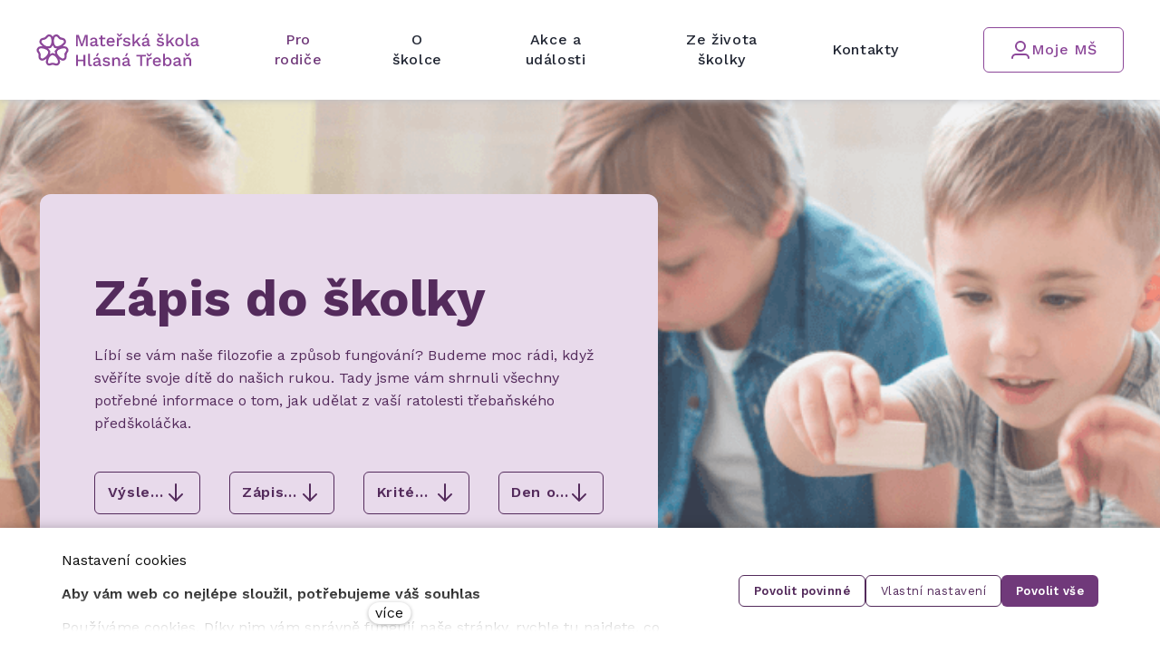

--- FILE ---
content_type: text/html; charset=utf-8
request_url: https://www.mshlasnatreban.cz/zapis-do-skolky
body_size: 11124
content:
<!DOCTYPE html>
<html lang = "cs" class = "html no-js">
<head>
  

<meta charset="utf-8" />
<meta name="viewport" content="width=device-width, initial-scale=1.0" />
<meta name="robots" content="index, follow" />
<title>Zápis do školky | MŠ Hlásná Třebaň</title>
<script type="text/javascript">var CMS_URL = "https://www.mshlasnatreban.cz";</script>
<script type="text/javascript">var CMS_ASSETS_URL = "https://www.mshlasnatreban.cz/assets/cs";</script>
<script type="text/javascript">document.documentElement.className = document.documentElement.className.replace("no-js","js");</script>
<link href="https://fonts.googleapis.com/css2?family=Work+Sans:ital,wght@0,200;0,300;0,400;0,500;0,600;0,700;1,200;1,300;1,400;1,500;1,600;1,700&amp;display=swap" rel="preload" as="style" onload="this.onload=null;this.rel=&#039;stylesheet&#039;" crossorigin="anonymous" />
<link href="https://cdn.solidpixels.com" rel="preconnect" crossorigin="" />
<script type="text/javascript">var CMS_CONFIG = {"app":{"jquery":null,"nav":[],"events":["SLP:Logger:init","SLP:init","SLP:Menu:init","SLP:Slider:init","SLP:Images:init","SLP:AnimatedNumber:init","SLP:InViewport:init","SLP:Waypoints:init","SLP:CookieBar:init","SLP:Dropdown:init","SLP:Toggler:init","SLP:Stepper:init","SLP:SearchPanel:init","SLP:Entries:Controls:init","SLP:Entries:Filters:init","SLP:ScrollIndicator:init","SLP:Layout:init","SLP:Tabs:init","SLP:Accordion:init","SLP:DomUtils:init"],"breakpoints":{"grid":360,"screenSmall":480,"layout":720,"layout-max":719,"nav":720,"nav-max":719,"screenLarge":993,"image":{"360":360,"720":720,"980":980,"1280":1280,"1920":1920,"2600":2600},"images_allowed":{"30":30,"50":50,"80":80,"100":100,"120":120,"180":180,"240":240,"320":320,"360":360,"500":500,"600":600,"640":640,"720":720,"980":980,"1280":1280,"1920":1920,"2600":2600},"methods_allowed":{"responsive":"responsive"},"screen":{"sm":{"id":"sm","label":"Mobile","value":420,"switchable":true},"md":{"id":"md","label":"Tablet","value":720,"switchable":true},"lg":{"id":"lg","label":"Dektop","switchable":true}}},"defaults":{"Sentry":{"projectId":"4509321930997760","dns":"9f7c9bf60909f2d1c345eae790334461@o428203.ingest.us.sentry.io","key":"9f7c9bf60909f2d1c345eae790334461"},"entriesImagePlaceholder":"none","Accordion":{"elementSelector":".block-accordion","singleOpen":false},"AOS":{"elementSelector":"[data-aos]","initClassName":"aos-init","animatedClassName":"aos-animate","debounceDelay":100,"throttleDelay":100,"offset":70,"once":false,"mirror":false,"lb_load":true},"lazyImages":{"init":false,"lazyClass":"is-lazy","loadingClass":"is-loading","loadedClass":"is-loaded","expand":800,"hFac":1},"inViewport":{"elementSelector":".section-body, .section .row-main, .gallery-item","offset":0,"onlyForward":true},"CoverVideo":{"elementSelector":"[data-cover-video]","aspectRatio":1.7778,"width":"1120","height":"630","audio":false,"autoplay":true,"autoplayOffset":100,"cover":true,"startTime":null,"lb_load":true},"CoverVideoPoster":{"elementSelector":".block-video","videoElement":"[src$=\".mp4\"]","playButton":".embed-container__play","posterElement":".embed-container__poster","lb_load":true},"ClickableElements":{"elementSelector":".is-clickable, .block-tagcloud li, .is-clickable-entries .entry-inner, [data-clickable]","clickableClass":"is-clickable"},"Forms":{"elementSelector":"form.block-form:not(.no-ajax):not(.block-form--checkout), form.form-filter, .form-cart > form","validation":true,"inline":true,"ajax":true,"allowedFormats":{"tel":"^[0-9\\-\\+\\(\\)\\#\\ \\*]{8,15}$"},"lb_load":true},"filters":{"elementSelector":".block-form-filter:not(.no-ajax)","ajax":false,"submitOnChange":false,"submitOnChangeTimeout":350,"submitOnChangeMinLength":0},"attachment":{"elementSelector":"input.field-control[type=\"file\"]","resetButtonClass":"cssicon cssicon--times","filenameLabelClass":"field-filename"},"Slider":{"elementSelector":"[data-slider], [data-slider-with-thumbs]","containerModifierClass":"gallery-slider-","slideClass":"gallery-slider-item","slideActiveClass":"is-active","wrapperClass":"gallery-slider-wrapper","loop":false,"navigationPrevClass":"slider-btn-prev","navigationNextClass":"slider-btn-next","paginationClass":"slider-pager","buttonPrevClass":"cssicon cssicon--chevron cssicon--chevron-left","buttonNextClass":"cssicon cssicon--chevron cssicon--chevron-right","lb_load":true},"Map":{"elementSelector":".map__element","libraries":[],"filters":[],"scrollwheel":false,"mapTypeControl":false,"asyncInViewport":true,"offset":600,"infoboxTemplate":"<div class=\"map-window__content\">${ data.image && data.image !== '' ? `<div class=\"map-window__image\"><div class=\"image image-mask ratio-widescreen\"><img class=\"is-loaded\" src=\"${data.image}\" alt=\"images\"\/><\/div><\/div>` : '' }<div class=\"map-window__body-wrapper\"><div class=\"map-window__body\">${data.title && data.title !== '' ? `<h3 class=\"popup-title\">${data.title}<\/h3>` : ''} ${ data.street || data.zip || data.city ? ` <p class=\"infobox__group infobox__group--address\"><strong class=\"infobox__heading\">${___('Address')}<\/strong> ${[data.street, data.zip, data.city] .filter(Boolean) .map( (value, index) => `${index > 0 ? `<span class=\"infobox__colon\">, <\/span>` : ''} <span class=\"infobox__value u-nowrap\">${value}<\/span>` ) .join('')}<\/p> ` : '' } ${ data.navigation_link ? ` <a class=\"infobox__navigation-link\" href=\"${data.navigation_link}\" target=\"_blank\">\u2192 ${___('Navigate')}<\/a>` : '' } ${ data.email || data.phone || data.www ? `<p class=\"infobox__group infobox__group--contacts\"><strong class=\"infobox__heading\">${___('Contacts')}<\/strong> ${ data.email ? `<a class=\"link--email u-nowrap\" href=\"mailto:${data.email}\">${data.email}<\/a><br>` : '' } ${ data.phone ? `<a class=\"link--phone u-nowrap\" href=\"tel:${data.phone_raw}\">${data.phone}<\/a><br>` : '' } ${ data.www ? `<a class=\"link--url u-nowrap\" target=\"_blank\" href=\"${data.www}\">${data.www_label}<\/a><br>` : '' } <\/p>` : '' } ${data.description ? `<div class=\"infobox__group infobox__group--description\">${data.description}<\/div>` : ''} <\/div>${ data.get_url ? `<div class=\"map-window__action\"><a class=\"map-window__button btn btn-sm btn-default\" href=\"${data.get_url}\"><span class=\"btn__label\">${ data.buttonLabel }<\/span><\/a><\/div>` : '' }<\/div><\/div>","lb_load":true},"Lightbox":{"elementSelector":"html:not(.is-lb) .fancybox, .js-lightbox","fitToView":true,"autosize":true,"openEffect":"none","padding":0,"closeEffect":"none","touchNavigation":true,"loop":true,"autoplayVideos":true,"videosWidth":1600},"Parallax":{"elementSelector":"[data-parallax]","scrollOffset":100,"useOnMobile":true,"useOnTablet":true,"lb_load":true},"navToggle":{"activeClass":"is-menu-open","toggleClass":"open","backdropSelector":".main","closeOnClick":true,"keepScrollPosition":true},"Flatpickr":{"elementSelector":".field-control--date","native":false},"AnimatedNumber":{"elementSelector":".js-animated-number","duration":2000,"decimals":"auto","separator":","},"Tooltip":{"elementSelector":"[data-tooltip]"},"RangeSlider":{"elementSelector":"[data-range]:not(.field-control--date)","lb_load":true},"Captcha":{"elementSelector":"[data-captcha]","lb_load":true},"PhoneCodes":{"elementSelector":"[data-phone-code=\"1\"]","lb_load":true},"Submenu":{"elementSelector":".submenu","navItemSelector":".menu--bar.submenu--dropdown .nav__list--level-0 > .nav__item","submenuSelector":".submenu--level-0","lb_load":true}},"async_js":{"Lightbox":["https:\/\/cdn.solidpixels.com\/2.73\/template_core\/js\/processed\/async-lightbox.js"],"Flatpickr":["https:\/\/cdn.solidpixels.com\/2.73\/template_core\/js\/processed\/async-flatpickr.js"],"RangeSlider":["https:\/\/cdn.solidpixels.com\/2.73\/template_core\/js\/processed\/async-range-slider.js"],"Slider":["https:\/\/cdn.solidpixels.com\/2.73\/template_core\/js\/processed\/async-slider.js"],"AnimatedNumber":["https:\/\/cdn.solidpixels.com\/2.73\/template_core\/js\/processed\/async-animated-number.js"],"Parallax":["https:\/\/cdn.solidpixels.com\/2.73\/template_core\/js\/processed\/async-parallax.js"],"Tooltip":["https:\/\/cdn.solidpixels.com\/2.73\/template_core\/js\/processed\/async-tooltip.js"],"AOS":["https:\/\/cdn.solidpixels.com\/2.73\/template_core\/js\/processed\/async-aos.js"],"Accordion":["https:\/\/cdn.solidpixels.com\/2.73\/template_core\/js\/processed\/async-accordion.js"],"CoverVideo":["https:\/\/cdn.solidpixels.com\/2.73\/template_core\/js\/processed\/async-video.js"],"CoverVideoPoster":["https:\/\/cdn.solidpixels.com\/2.73\/template_core\/js\/processed\/async-video-poster.js"],"Leaflet":["https:\/\/cdn.solidpixels.com\/2.73\/template_core\/js\/processed\/async-leaflet.js"],"ClickableElements":["https:\/\/cdn.solidpixels.com\/2.73\/template_core\/js\/processed\/async-clickable-elements.js"],"Captcha":["https:\/\/cdn.solidpixels.com\/2.73\/template_core\/js\/processed\/async-captcha.js"],"PhoneCodes":["https:\/\/cdn.solidpixels.com\/2.73\/template_core\/js\/processed\/async-phone-codes.js"],"Map":["https:\/\/cdn.solidpixels.com\/2.73\/template_core\/js\/processed\/async-map.js"],"MapGoogle":["https:\/\/cdn.solidpixels.com\/2.73\/template_core\/js\/processed\/api-loader.js","https:\/\/cdn.solidpixels.com\/2.73\/template_core\/js\/processed\/vendor\/marker-clusterer.js","https:\/\/cdn.solidpixels.com\/2.73\/template_core\/js\/processed\/google-map-window.js","https:\/\/cdn.solidpixels.com\/2.73\/template_core\/js\/processed\/google-map-clustericon.js","https:\/\/cdn.solidpixels.com\/2.73\/template_core\/js\/processed\/google-map-marker.js","https:\/\/cdn.solidpixels.com\/2.73\/template_core\/js\/processed\/map-markers-manager.js","https:\/\/cdn.solidpixels.com\/2.73\/template_core\/js\/processed\/google-map-provider.js","https:\/\/cdn.solidpixels.com\/2.73\/template_core\/js\/processed\/google-map.js","https:\/\/cdn.solidpixels.com\/2.73\/template_core\/js\/processed\/google-map-static.js"],"MapSeznam":["https:\/\/cdn.solidpixels.com\/2.73\/template_core\/js\/processed\/api-loader.js","https:\/\/cdn.solidpixels.com\/2.73\/template_core\/js\/processed\/seznam-map.js"],"MapOpenStreet":["https:\/\/cdn.solidpixels.com\/2.73\/template_core\/js\/processed\/api-loader.js","https:\/\/cdn.solidpixels.com\/2.73\/template_core\/js\/processed\/leaflet-map.js"],"Submenu":["https:\/\/cdn.solidpixels.com\/2.73\/template_core\/js\/processed\/async-submenu.js"],"Forms":["https:\/\/cdn.solidpixels.com\/2.73\/template_core\/js\/processed\/async-form.js"]},"editor":{"legacy":null}},"brand":{"name":"solidpixels.","version":"2.73.124","stamp":"273124","company":"solidpixels.","company_url":"https:\/\/www.solidpixels.com","favicon":{"rel":"shortcut icon","href":"data:image\/png;base64,iVBORw0KGgoAAAANSUhEUgAAACAAAAAgCAMAAABEpIrGAAAAb1BMVEUAAAAEaP8FZ\/8EaP8fc\/8EZ\/8NbP9Wlf8FZ\/8FaP8FZ\/8Eaf8Eaf8Fa\/8Jbf8Kbv8EaP8EZ\/8FaP8EaP8EZ\/8FaP8FaP8Gav8Hav8Ga\/8GaP8EaP8FZ\/8EZ\/8EaP8FaP8FaP8FZ\/8GaP8Eav8EZ\/8\/GNrXAAAAJHRSTlMA+859CLsSA8mhj3hzMx0Y9e\/dwrBsX1JHQC3s0rKsmpiNVjrNqs1SAAAApUlEQVQ4y+2QRw4CMQxFPSlTUple6JD7nxFbwGIk5wTwNpbyn\/ITw58dq2x0Y5+5OOj05hLZvOoxK1oy+ooTFkwaBfGM88EJFgOPMwohLCeMKAwB8mwFvaGWW9ZwaBCdq4DH649Sl5ChnIYDGTfIoyQKLbenuzEjEAINxRg1ni9UgyUdTqraCRP9UktJFxhOgGv6IhQrwHxKxNEpYAXq9\/Ma4Gd5AY50EWePmgBIAAAAAElFTkSuQmCC"}},"gallery":{"view":"grid","order_by":{"column":"cms_created","direction":"DESC"},"auto_description":"0","auto_convert":"0"},"environment":"solidpixels.","language":{"name":"cz","name_full":"\u010cesky","prefix":"cs","assets":"cs","i18n":"cs","locale":["cs_CZ.utf-8","cs_CZ.utf8"],"cms_status":1,"id":"7","validation":{"required":"Pole \"{label}\" nesm\u00ed b\u00fdt pr\u00e1zdn\u00e9","email":"Do pole \"{label}\" mus\u00edte zadat e-mailovou adresu","tel":"Pole \"{label}\" mus\u00ed b\u00fdt platn\u00e9 telefonn\u00ed \u010d\u00edslo","maxLength":"Pole \"{label}\" mus\u00ed b\u00fdt nanejv\u00fd\u0161 <strong>{maxLength}<\/strong> znak\u016f dlouh\u00e9","minLength":"Pole \"{label}\" mus\u00ed b\u00fdt alespo\u0148 <strong>{minLength}<\/strong> znak\u016f dlouh\u00e9","maxFileSize":"Soubor je p\u0159\u00edli\u0161 velk\u00fd, maxim\u00e1ln\u00ed velikost souboru je {maxFileSize}."},"i18n_code":"cs","site_url":"https:\/\/www.mshlasnatreban.cz"},"site_url":"https:\/\/www.mshlasnatreban.cz","cms_url":"https:\/\/www.mshlasnatreban.cz\/cms","cdn_url":"https:\/\/cdn.solidpixels.com\/2.73","assets_url":"https:\/\/www.mshlasnatreban.cz\/assets\/cs","api_google_key":"AIzaSyCvYLRDsbq1BHsxZ2IRPuqBBQCXP_1rbfk","api_seznam_key":false,"api_sentry_key":"https:\/\/2330b8b920037a6bdc40ba9682d1ca48@o4510499984769024.ingest.de.sentry.io\/4510500090282064","date_format":{"visible":"d. m. Y","internal":"Y-m-d","visible_date":"d. m. Y","visible_time":"H:i","visible_datetime":"d. m. Y H:i","internal_date":"Y-m-d","internal_time":"H:i","internal_datetime":"Y-m-d H:i"},"version":"2.73"};</script>
<script type="text/javascript">window.dataLayer = window.dataLayer || [];</script>

  

<link type="text/css" href="https://www.mshlasnatreban.cz/assets/cs/css/cached.1768734435.1808319600.core.css" rel="stylesheet" />




  

<meta name="author" content="solidpixels., https://www.solidpixels.com" />
<meta property="og:type" content="website" />
<meta property="og:site_name" content="Mateřská škola Hlásná Třebaň" />
<meta property="og:url" content="https://www.mshlasnatreban.cz/zapis-do-skolky" />
<meta property="og:title" content="Zápis do školky | MŠ Hlásná Třebaň" />
<meta name="description" content="Zjistěte, kdy a jak probíhá zápis do naší školky, jaká máme kritéria pro přijetí a kdy bude náš den otevřených dveří." />
<meta property="og:description" content="Zjistěte, kdy a jak probíhá zápis do naší školky, jaká máme kritéria pro přijetí a kdy bude náš den otevřených dveří." />
<meta name="google-site-verification" content="aQNJRXyFRp9HnUZpEg_uaEwMW4LCy9SOWhUHyc6gJAg" />
<meta name="fb:app_id" content="518936135263185" />
<link type="image/svg+xml" href="https://www.mshlasnatreban.cz/files/favicon.svg" rel="shortcut icon" />

  
</head>
<body class = "production null use-nav-font-family-normal use-underline--border-bottom use-submenu--slide-down use-logo-font-family-normal page-animation-scroll use-base-font-family-normal use-base-text-link-plain use-base-text-link-blank-icon use-headings-font-family-normal use-headings-underline use-h1-font-family-normal use-h2-font-family-normal use-h3-font-family-normal use-h4-font-family-normal use-button-font-family-normal use-button-type--default use-button-icon--none use-blockquote-font-family-normal use-blockquote-decor use-divider-type--default use-accordion-classic-title-font-family-normal use-accordion--animated use-accordion-showmore-title-font-family-normal use-tab-link-font-family-normal use-tab-link-border--default use-tab-vertical-link-border--default use-footer-align--sm-left use-search--default  use-menu-bar use-header-fixed use-header-fixed-mobile use-header-slide-out use-header-priority use-menu-collapsible cms-page-read cms-page-cs_page132">

  <div id = "page" class = "page">
      <div id = "header" class = "header" role="banner">
        <div class = "row-main">
          <div class = "menu menu--bar menu--bar-logo-left menu--bar-primary-center menu--bar-secondary-right menu--bar-misc-right submenu--dropdown menu--sm-logo-center menu--sm-toggle-right menu--sm-special-left menu--sm-nav-primary-left menu--sm-nav-secondary-left menu--sm-misc-bottom menu--sm-flyout_right menu--lg-priority">
    <div class = "menu__region menu__toggle">
      <button id = "nav-toggle" type = "button" data-sm-type = "flyout_right" data-lg-type = "priority" data-toggle = "nav" data-target = "#menu-main" class = "nav-toggle nav-toggle--cross" aria-expanded = "false">
        <span class = "nav-toggle-icon cssicon cssicon--size-parent cssicon--hamburger"><span></span></span>
        <span class = "nav-toggle-label">Menu</span>
      </button>
    </div>

    <div class = "menu__region menu__header">
        <div class = "logo logo--image">

            <a class = "logo__element" href = "https://www.mshlasnatreban.cz" title = "Mateřská škola Hlásná Třebaň">
              <img src="https://www.mshlasnatreban.cz/files/logo-ms-hlasna-treban.svg" width="180" height="36" alt="Mateřská škola Hlásná Třebaň" class="logo__image logo__image--primary"></img>
              
            </a>
        </div>


    </div>

  <!-- Duplicitni zobrazeni elementu, ktere by se normalne na mobilu schovaly do menu -->
  <div class = "menu__region menu__special">
  </div> <!-- /menu__special -->

  <div class = "menu__wrapper">
    <div class = "menu__region menu__inner">
        <div class = "menu__region menu__primary" data-nav = "priority" data-submenu = "doubleTap">
            <nav id = "menu-main" class = "nav nav--primary" aria-label = "Hlavní">
              <ul id="menu-1" class="nav__list nav__list--level-0"><li class="nav__item has-children active"><span class="nav__link  active"><span class="nav__label">Pro rodiče</span></span><div class="submenu submenu--level-0"><ul id="menu-75" class="nav__list nav__list--level-1"><li class="nav__item"><a href="https://www.mshlasnatreban.cz/nase-tridy" class="nav__link "><span class="nav__label">Naše třídy</span></a></li> <li class="nav__item"><a href="https://www.mshlasnatreban.cz/predskolni-priprava" class="nav__link "><span class="nav__label">Předškolní příprava</span></a></li> <li class="nav__item"><a href="https://www.mshlasnatreban.cz/prazdninovy-provoz" class="nav__link "><span class="nav__label">Prázdninový provoz</span></a></li> <li class="nav__item active"><a href="https://www.mshlasnatreban.cz/zapis-do-skolky" class="nav__link  active" aria-current="page"><span class="nav__label">Zápis do školky</span></a></li> <li class="nav__item"><a href="https://www.mshlasnatreban.cz/platby" class="nav__link "><span class="nav__label">Platby</span></a></li> <li class="nav__item"><a href="https://www.mshlasnatreban.cz/jidelnicek" class="nav__link "><span class="nav__label">Jídelníček</span></a></li> <li class="nav__item"><a href="https://www.mshlasnatreban.cz/omluva-nepritomnosti-a-odhlaseni-obedu" class="nav__link "><span class="nav__label">Omluva nepřítomnosti a odhlášení obědů</span></a></li></ul></div></li> <li class="nav__item"><a href="https://www.mshlasnatreban.cz/o-skolce" class="nav__link "><span class="nav__label">O školce</span></a></li> <li class="nav__item"><a href="https://www.mshlasnatreban.cz/akce-a-udalosti" class="nav__link "><span class="nav__label">Akce a události</span></a></li> <li class="nav__item"><a href="https://www.mshlasnatreban.cz/ze-zivota-skolky" class="nav__link "><span class="nav__label">Ze života školky</span></a></li> <li class="nav__item"><a href="https://www.mshlasnatreban.cz/kontakty" class="nav__link "><span class="nav__label">Kontakty</span></a></li></ul>
            </nav>

        </div><!-- /menu__primary -->

        <div class = "menu__region menu__secondary">
            <nav id="menu-secondary" class="nav nav--secondary"><ul id="menu-33" class="nav__list nav__list--level-0"><li class="nav__item icon--user-account nav__item--btn"><a href="https://nasems.cz" rel="noopener" class="nav__link  nav__link--btn" target="_blank"><span class="nav__label">Moje MŠ</span></a></li></ul></nav>
        </div><!-- /menu__secondary -->

    </div>
  </div>
</div>
        </div>
      </div>
    <div id = "main" class = "main" role="main">
      <div class="section height--normal align--middle color--default section-width-boxed section-has-background"><div class="section-body"><div class="row-main"><div class="col col-1-12 grid-7-12"><div class="container container--ratio ratio-none ignore-col-width box-container box-container--default"><div class="container-body flex">
<div class="flex__item"><div class="container"><div class="container-body">
<div class="row-main"><div class="col col-1-12 grid-12-12"><div class="block block-inline" data-lb="region" data-lb-id="sections.0.rows.0.columns.0.regions.0.items.0.rows.0.columns.0.regions.0"><h1>Zápis do školky</h1><p>Líbí se vám naše filozofie a způsob fungování? Budeme moc rádi, když svěříte svoje dítě do našich rukou. Tady jsme vám shrnuli všechny potřebné informace o tom, jak udělat z vaší ratolesti třebaňského předškoláčka.</p></div></div></div>
<div class="row-main"><div class="col col-1-12 grid-3-12"><div class="block block-button block--icon--down-arrow" data-lb="region" data-lb-id="sections.0.rows.0.columns.0.regions.0.items.0.rows.1.columns.0.regions.0"><div class="left"><a class="btn btn-inverse icon--down-arrow" href="https://www.mshlasnatreban.cz/files/vysledky-prijmaciho-rizeni-2024.pdf"><span class="btn__icon" aria-hidden="true"></span><span class="btn__label">Výsledky</span></a></div></div></div> <div class="col col-4-12 grid-3-12"><div class="block block-button block--icon--down-arrow" data-lb="region" data-lb-id="sections.0.rows.0.columns.0.regions.0.items.0.rows.1.columns.1.regions.0"><div class="left"><a class="btn btn-inverse icon--down-arrow" href="https://www.mshlasnatreban.cz/zapis-do-skolky#zapis-do-skolky"><span class="btn__icon" aria-hidden="true"></span><span class="btn__label">Zápis do školky</span></a></div></div></div> <div class="col col-7-12 grid-3-12"><div class="block block-button block--icon--down-arrow" data-lb="region" data-lb-id="sections.0.rows.0.columns.0.regions.0.items.0.rows.1.columns.2.regions.0"><div class="left"><a class="btn btn-inverse icon--down-arrow" href="https://www.mshlasnatreban.cz/zapis-do-skolky#kriteria-pro-prijeti"><span class="btn__icon" aria-hidden="true"></span><span class="btn__label">Kritéria pro přijetí</span></a></div></div></div> <div class="col col-10-12 grid-3-12"><div class="block block-button block--icon--down-arrow" data-lb="region" data-lb-id="sections.0.rows.0.columns.0.regions.0.items.0.rows.1.columns.3.regions.0"><div class="left"><a class="btn btn-inverse icon--down-arrow"><span class="btn__icon" aria-hidden="true"></span><span class="btn__label">Den otevřených dveří</span></a></div></div></div></div>
</div><div class="container-background"></div></div></div>
</div><div class="container-background"></div></div></div></div></div><div class="section-background container-fit container-fit--cover" style="--background:#fff"><img class="is-lazy" alt="" data-srcset="https://www.mshlasnatreban.cz/files/responsive/360/0/zapis-do-skolky.png 360w,https://www.mshlasnatreban.cz/files/responsive/720/0/zapis-do-skolky.png 720w,https://www.mshlasnatreban.cz/files/responsive/980/0/zapis-do-skolky.png 980w,https://www.mshlasnatreban.cz/files/responsive/1280/0/zapis-do-skolky.png 1280w,https://www.mshlasnatreban.cz/files/responsive/1920/0/zapis-do-skolky.png 1920w,https://www.mshlasnatreban.cz/files/responsive/2600/0/zapis-do-skolky.png 1920w" data-sizes="(orientation: portrait) 545.45vw, 100vw"/></div></div><div id="zapis-do-skolky" class="section height--low align--middle color--default section-width-narrow with-moved-background" style="--z-index:39"><div class="section-body"><div class="row-main"><div class="col col-1-12 grid-12-12"><div class="block block-inline" data-lb="region" data-lb-id="sections.1.rows.0.columns.0.regions.0"><h3><strong>DEN OTEVŘENÝCH DVEŘÍ V&nbsp;MATEŘSKÉ ŠKOLE HLÁSNÁ TŘEBAŇ</strong></h3><p>Kdy: úterý 17. března od 8. 15 do 9.30 hod.</p><p>Kde: v&nbsp;naší MŠ - Mateřská škola Hlásná Třebaň, Luční 412, Hlásná Třebaň.</p><p>Přijďte se podívat k&nbsp;nám do školky. S&nbsp;sebou si přineste akorát přezůvky a dobrou náladu. Můžete nahlédnout do našich tříd a zapojit se do programu, kdy budete mít možnost vidět, jak u nás probíhá komunitní kruh, cvičení, vzdělávací aktivity a další činnosti.</p><p>Není nutné se nikam přihlašovat, když budete mít chuť, zkrátka přijďte!</p><h2>Zápis pro školní rok 2026/27 krok za krokem...</h2><p>VÁŽENÍ RODIČE, CHTĚLI BYCHOM VÁS UPOZORNIT, ŽE ZÁPISY DO MŠ BYLY PRO LETOŠNÍ ŠKOLNÍ ROK POSUNUTY A KONAJÍ SE DŘÍV NEŽ OBVYKLE !</p><p>ZÁPIS PROBÍHÁ VE DVOU KROCÍCH - elektronický předzápis a zápis</p><p>PODROBNĚJŠÍ INFO O ELEKTRONICKÉM PŘEDZÁPISU A ZÁPISU NALEZNETE NÍŽE...</p></div></div></div>
<div class="row-main"><div class="col col-1-12 grid-12-12"><div class="block block-spacer" data-lb="region" data-lb-id="sections.1.rows.1.columns.0.regions.0"><div class="block-spacer-element" style="--height:24px;--height-tablet:24px;--height-mobile:0px"></div></div></div></div>
<div class="row-main"><div class="col col-1-12 grid-12-12"><div class="block block-divider" data-lb="region" data-lb-id="sections.1.rows.2.columns.0.regions.0"><hr class="divider divider--normal divider--align-left" style="--divider-spacer-y:undefinedpx"/></div></div></div>
<div class="row-main"><div class="col col-1-12 grid-12-12"><div class="container with-underline"><div class="container-body flex flex--justify-space-between flex--align-start flex--wrap" style="--container-item-gap--x:24px;--container-item-gap--y:12px">
<div class="flex__item flex-col-2 flex-col-md-2 flex-col-sm-1"><div class="block block-inline" data-lb="region" data-lb-id="sections.1.rows.3.columns.0.regions.0.items.0"><p>1) <strong><u>Elektronický předzápis:</u></strong></p><p>bude spuštěn od 16. 2. do 20. 3. 2026</p><p>Co to znamená? Vyplnítě přihlášku online a přihlásíte se k času, kdy osobně dorazíte k zápisu do MŠ, kam přinesete další potřebné dokumenty (seznam dokumentů níže).</p><p>Na <a target="_blank" rel="noopener noreferrer nofollow" href="http://www.elektronickypredzapis.cz">www.elektronickypredzapis.cz</a> stačí vyhledat naší mateřskou školu, zaregistrovat se a předzapsat se do ní. Je také možno využít přímý odkaz na informační stránku naší mateřské školy: <a target="_blank" rel="noopener noreferrer nofollow" href="https://elektronickypredzapis.cz/materska-skola/hlasna-treban"><strong>https://elektronickypredzapis.cz/materska-skola/hlasna-treban</strong></a></p><p>Dále Vás program navede, jaké další kroky je potřeba podniknout (tisk vyplněné žádosti, návštěva lékaře) a vše potřebné doručit do MŠ stanoveným způsobem v termínu řádného zápisu.</p><p>Podpůrný videonávod k elektronickému předzápisu zde:<br>https://www.youtube.com/watch?v=0S2sj_WByMA</p><p></p></div></div>
</div><div class="container-background"></div></div></div></div>
<div class="row-main"><div class="col col-1-12 grid-12-12"><div class="container with-underline"><div class="container-body flex flex--align-start flex--wrap">
<div class="flex__item flex-col-1 flex-col-md-1 flex-col-sm-1"><div class="block block-inline" data-lb="region" data-lb-id="sections.1.rows.4.columns.0.regions.0.items.0"><p>2) <strong><u>Zápis </u></strong>(neboli také řádný zápis)<strong> </strong>do mateřské školy proběhne letos ve dvou dnech:</p><p>středa 25. 3. 2026 14.30 – 16.00 </p><p>čtvrtek 26. 3. 2026 8.00 – 12.30</p><p>Osobně se dostavíte do mateřské školy v&nbsp;čase, který jste si již zvolili v&nbsp;elektronickém předzápise.</p></div></div>
</div><div class="container-background"></div></div></div></div>
<div class="row-main"><div class="col col-1-12 grid-12-12"><div class="block block-inline" data-lb="region" data-lb-id="sections.1.rows.5.columns.0.regions.0"><p>3. <strong><u>S sebou přineste tyto dokumenty:</u></strong></p><p>Prosíme, přijďte v zarezervovaný čas do kanceláře naší školky a s sebou přineste:</p><ul><li><p>vyplněnou žádost o přijetí (vytiskněte si z elektronického předzápisu),</p></li><li><p>orazítkovaný doklad od lékaře o očkování dítěte (to se nevztahuje na povinně vzdělávané děti, tzn. na děti, kterým bude do 31. 8. 2026 (včetně) 5 let a více),</p></li><li><p>rodný list dítěte,</p></li><li><p>doklad totožnosti zákonného zástupce,</p></li><li><p>pokud je dítě ze spádové oblasti: doklad o prokázání trvalého pobytu dítěte v obci Hlásná Třebaň nebo Rovina (pokud nemáte, nevadí, spádovost vašeho dítěte si ověříme sami na OÚ).</p></li></ul><p></p><p>Jestliže se nebudete moci osobně dostavit, kontaktujte včas ředitelku MŠ ideálně emailem: ms.reditelka@hlasnatreban.cz</p></div></div></div></div><div class="section-background" style="--background:#fff"></div></div><div id="kriteria-pro-prijeti" class="section height--low align--middle color--default section-width-narrow" style="--content-margin-lg-bottom: 60px;--content-margin-md-bottom: 60px;--content-margin-sm-bottom: 60px"><div class="section-body"><div class="row-main"><div class="col col-1-12 grid-12-12"><div class="block block-inline" data-lb="region" data-lb-id="sections.2.rows.0.columns.0.regions.0"><h2>Kritéria pro přijetí dítěte do MŠ aneb podle čeho žáčky vybíráme</h2><p>Nejradši bychom mezi sebe vzali úplně každého, kdo k zápisu dorazí. Bohužel je ale zájemců leckdy tolik, že musíme vybírat. K tomu používáme následující objektivní kritéria:</p><h3>Věk</h3><p>Do MŠ jsou zpravidla přijímány děti ve věku 3 až 6 popř. 7 let, ojediněle ve 2 letech. </p><h3>Bydliště</h3><p>Při zápisu hraje roli nejen věk (tj. zda je dítě starší 3 let), ale také trvalý pobyt dítěte. Přijaty jsou nejprve děti ze spádové oblasti, tedy obyvatelé Hlásné Třebaně a Roviny.</p><h3>Očkování</h3><p>Do MŠ mohou být přijaty pouze ty děti, které mají splněné povinné očkování, nebo mají doklad od lékaře, že nemohou být očkovaní kvůli kontraindikaci.</p><p>Tohle kritérium se netýká dětí s povinným předškolním vzděláváním, tj. dětí, které před 31. 8. 2026 (včetně) dovrší 5 let věku.</p><h3>Pořadník</h3><p>Abychom byli co nejvíc fér a transparentní, díváme se na všechna kritéria zároveň. Ty, kteří splnili podmínku očkování, nebo se jich netýká, pak přijímáme v následujícím pořadí:</p><table class="table table-bordered" wrapped="false" style="minWidth: 75px"><colgroup><col><col><col></colgroup><tbody><tr><td colspan="1" rowspan="1"><p><strong>Pořadí</strong></p></td><td colspan="1" rowspan="1"><p><strong>Věk</strong></p></td><td colspan="1" rowspan="1"><p class="center"><strong>Trvalé bydliště</strong></p></td></tr><tr><td colspan="1" rowspan="1"><p>1.</p></td><td colspan="1" rowspan="1"><p>Děti v posledním roce před zahájením povinné školní docházky, jejichž vzdělávání v MŠ je povinné.</p></td><td colspan="1" rowspan="1"><p class="center">Hlásná Třebaň a Rovina</p></td></tr><tr><td colspan="1" rowspan="1"><p>2.</p></td><td colspan="1" rowspan="1"><p>Děti, které před zahájením školního roku dovrší 4 roky věku.</p></td><td colspan="1" rowspan="1"><p class="center">Hlásná Třebaň a Rovina</p></td></tr><tr><td colspan="1" rowspan="1"><p>3.</p></td><td colspan="1" rowspan="1"><p>Děti, které dovrší 3 let věku před zahájením školního roku.</p></td><td colspan="1" rowspan="1"><p class="center">Hlásná Třebaň a Rovina</p></td></tr><tr><td colspan="1" rowspan="1"><p>4.</p></td><td colspan="1" rowspan="1"><p>Děti v posledním roce před zahájením povinné školní docházky, jejichž vzdělávání v MŠ je povinné.</p></td><td colspan="1" rowspan="1"><p class="center">Jinde</p></td></tr><tr><td colspan="1" rowspan="1"><p>5.</p></td><td colspan="1" rowspan="1"><p>Děti, které před zahájením školního roku dovrší 4 roky věku.</p></td><td colspan="1" rowspan="1"><p class="center">Jinde</p></td></tr><tr><td colspan="1" rowspan="1"><p>6.</p></td><td colspan="1" rowspan="1"><p>Děti, které dovrší 3 let věku před zahájením školního roku.</p></td><td colspan="1" rowspan="1"><p class="center">Jinde</p></td></tr></tbody></table></div></div></div></div></div>
    </div>
      <footer id="footer" class="footer">
        <div class="section height--low color--default section-has-background"><div class="section-body"><div class="row-main"><div class="col col-1-12 grid-4-12"><div class="block block-inline" data-lb="region" data-lb-id=""><h3>Pro rodiče</h3><p><a href="https://www.mshlasnatreban.cz/nase-tridy">Naše třídy</a></p><p>Kroužky a projekty</p><p><a href="https://www.mshlasnatreban.cz/predskolni-priprava">Předškolní příprava</a></p><p><a href="https://www.mshlasnatreban.cz/prazdninovy-provoz">Prázdninový provoz</a></p></div></div> <div class="col col-5-12 grid-4-12"><div class="block block-spacer" data-lb="region" data-lb-id=""><div class="block-spacer-element" style="--height:70px;--height-tablet:70px;--height-mobile:0px"></div></div> <div class="block block-inline" data-lb="region" data-lb-id=""><p><a href="https://www.mshlasnatreban.cz/zapis-do-skolky">Zápis do školky</a></p><p><a href="https://www.mshlasnatreban.cz/jidelnicek">Jídelníček</a></p><p><a href="https://www.mshlasnatreban.cz/platby">Platby</a></p><p><a href="https://www.mshlasnatreban.cz/omluva-nepritomnosti-a-odhlaseni-obedu">Omluva nepřítomnosti / Odhlášení obědů</a></p></div></div> <div class="col col-9-12 grid-4-12"><div class="block block-inline" data-lb="region" data-lb-id=""><h3>Co je u nás nového</h3><p><a href="https://www.mshlasnatreban.cz/akce-a-udalosti">Akce a události</a></p><p><a href="https://www.mshlasnatreban.cz/ze-zivota-skolky">Ze života školky</a></p></div></div></div>
<div class="row-main"><div class="col col-1-12 grid-12-12"><div class="block block-divider" data-lb="region" data-lb-id=""><hr class="divider divider--inverse divider--align-left"/></div></div></div>
<div class="row-main"><div class="col col-1-12 grid-12-12"><div class="container"><div class="container-body inline flex--justify-space-between" style="--container-item-gap--x:8px;--container-item-gap--y:24px">
<div class="flex__item flex__item--inline"><div class="block block-inline" data-lb="region" data-lb-id=""><p><a href="https://www.mshlasnatreban.cz/ochrana-osobnich-udaju">Ochrana osobních údajů</a></p></div></div>
<div class="flex__item flex__item--inline"><div class="block block-footer" data-lb="region" data-lb-id="">Pro Třebaň 💜 <a href="https://www.perspectivo.cz" 
target="_blank"
title="Tvoříme weby, texty, vizuály...">Perspectivo</a></div></div>
</div><div class="container-background"></div></div></div></div>
<div class="row-main"><div class="col col-1-12 grid-12-12"></div></div>
<div class="row-main"><div class="col col-1-12 grid-12-12"></div></div>
<div class="row-main"><div class="col col-1-12 grid-12-12"></div></div></div><div class="section-background" style="--background:rgb(232, 218, 235)"></div></div>
      </footer>
  </div>

  <div id = "panel-cookies" class = "cookie-bar">
  <div class = "cookie-bar-wrapper">
    <div class = "cookie-bar-content">
      <div class = "cookie-bar-message">
        <p>Nastavení cookies</p><p><strong>Aby vám web co nejlépe sloužil, potřebujeme váš souhlas</strong></p><p>Používáme cookies. Díky nim vám správně fungují naše stránky, rychle tu najdete, co hledáte, a na webech třetích stran vás neobtežujeme reklamou na věci, které vás nezajímají.</p><p>Váš souhlas nám pomůže zachovat web tak, jak ho znáte, a dál ho pro vás vylepšovat.</p><p>Děkujeme vám.</p>
      </div>

      <div class = "cookie-bar-settings">
        <div class = "field field--checkbox field-form_checkbox--cookie">
          <div class = "field-wrapper field-wrapper--checkbox">
            <input class="field-control field-control--checkbox" type = "checkbox" value = "1" id = "cookies_allow_fc" checked = "checked" disabled = "disabled">
            <label class = "field-label field-label--checkbox" for = "cookies_allow_fc">
              <div class = "field-control__styled-wrapper">&ZeroWidthSpace;<div class = "field-control__styled"></div></div>              Funkční cookies
            </label>
          </div>
          <div class = "cookie-description">
            <p>Nezbytné cookies</p><p><strong>Aby web vůbec fungoval</strong></p><p>Tyto cookies zajišťují, že web funguje správně a bezpečně. Nezbytné cookies jsou automaticky ukládány do vašeho prohlížeče.</p>
          </div>
        </div>

          <div class = "field field--checkbox field-form_checkbox--cookie">
            <div class = "field-wrapper field-wrapper--checkbox">
              <input class="field-control field-control--checkbox" type = "checkbox" id = "cookies_allow_ac" value = "1" checked = "checked" />
              <label class = "field-label field-label--checkbox" for = "cookies_allow_ac">
                <div class = "field-control__styled-wrapper">&ZeroWidthSpace;<div class = "field-control__styled"></div></div>                Analytické cookies
              </label>
            </div>
            <div class = "cookie-description">
              <p>Statistické a analytické cookies</p><p><strong>Abychom věděli, co máme zlepšit</strong></p><p>S vaším souhlasem můžeme používat nástroje třetích stran, například Google Analytics, které nám pomáhají sbírat zpětnou vazbu a zdokonalovat web. O své soukromí se bát nemusíte. Sledujeme anonymizované údaje: jak velká je návštěvnost stránek, průměrná doba návštěvy nebo to, na které části webu uživatelé klikají.</p>
            </div>
          </div>

          <div class = "field field--checkbox field-form_checkbox--cookie">
            <div class = "field-wrapper field-wrapper--checkbox">
              <input class="field-control field-control--checkbox" type = "checkbox" id = "cookies_allow_mc" value = "1" checked = "checked" />
              <label class = "field-label field-label--checkbox" for = "cookies_allow_mc">
                <div class = "field-control__styled-wrapper">&ZeroWidthSpace;<div class = "field-control__styled"></div></div>                Marketingové cookies
              </label>
            </div>
            <div class = "cookie-description">
              <p>Marketingové a reklamní cookies</p><p><strong>Abychom vás neobtěžovali reklamou, která vás nezajímá</strong></p><p>Tyto cookies nám umožňují zobrazovat vám relevantní obsah a reklamu na míru, na základě toho, co vás zajímá.</p>
            </div>
          </div>
      </div>
    </div>
    <div class = "cookie-bar-actions">
      <button class = "btn btn-sm btn--cookie-decline js-cookies-decline-all site_cookies_notification_close"><span class="btn__label">Povolit povinné</span></button>
      <button class = "btn btn-sm btn--cookie-settings js-cookies-toggle-settings"><span class="btn__label">Vlastní nastavení</span></button>
      <button class = "btn btn-sm btn--cookie-confirm js-cookies-confirm site_cookies_notification_close"><span class="btn__label">Přijmout vybrané</span></button>
      <button class = "btn btn-sm btn--cookie-confirm js-cookies-confirm-all site_cookies_notification_close"><span class="btn__label">Povolit vše</span></button>
    </div>
  </div>
</div>


  

<script type="text/javascript" src="https://www.mshlasnatreban.cz/cms/solidpixels/config?token=cc774321a96bf4f99ad36d44f5ea7d7ec00c2840&amp;lang=cs&amp;t=2026011818"></script>
<script type="text/javascript" src="https://www.mshlasnatreban.cz/assets/cs/js/cached.1765548090.3746200156.core.js"></script>
<script type="text/javascript" src="https://www.mshlasnatreban.cz/assets/cs/js/cached.1756215626.900273133.module.js"></script>
<script type="text/javascript" src="https://www.mshlasnatreban.cz/assets/cs/js/cached.1768734435.1389527496.app.js"></script>
<script type="text/javascript" src="https://www.mshlasnatreban.cz/assets/cs/js/cached.app.init.js"></script>

</body>
</html>


--- FILE ---
content_type: image/svg+xml
request_url: https://www.mshlasnatreban.cz/files/logo-ms-hlasna-treban.svg
body_size: 4929
content:
<svg width="180" height="36" fill="none" xmlns="http://www.w3.org/2000/svg"><g clip-path="url(#a)" stroke="#8C4799" stroke-width="2.3" stroke-linecap="round"><path d="M32.41 22.516c-.336 1.25-.057 1.798-.035 3.066.023 1.43-.453 1.983-1.065 2.42-.257.184-1.56 1.228-3.266.434-1.705-.794-6.784-3.998-6.39-8.802M26.39 5.161c-1.12-.647-1.31-1.232-2.192-2.144-.995-1.028-1.723-1.081-2.464-.958-.312.052-1.971.235-2.616 2.003-.644 1.767-1.97 7.623 1.705 10.741"/><path d="M9.93 5.161c1.12-.647 1.31-1.232 2.192-2.144.994-1.028 1.722-1.081 2.463-.958.312.052 1.972.235 2.616 2.003.645 1.767 1.971 7.623-1.705 10.741M3.591 22.516c.335 1.25.056 1.798.034 3.066-.023 1.43.454 1.983 1.065 2.42.257.184 1.56 1.228 3.266.434 1.705-.794 6.784-3.998 6.39-8.802M18 33.291c1.35 0 1.828.4 3.1.737 1.436.382 2.122.074 2.728-.39.255-.194 1.66-1.152 1.32-2.948-.34-1.796-2.198-7.354-7.148-8.19m0 10.791c-1.181 0-1.6.4-2.713.737-1.256.382-1.857.074-2.386-.39-.223-.194-1.452-1.152-1.155-2.948.297-1.796 1.923-7.354 6.254-8.19m14.41.016c.334-1.25.85-1.585 1.502-2.672.736-1.227.6-1.944.288-2.628-.13-.288-.737-1.844-2.611-2.009-1.874-.165-7.874.07-9.934 4.427M26.39 5.161c1.12.647 1.723.52 2.953.827 1.388.347 1.798.95 2.062 1.654.11.297.782 1.825-.427 3.267-1.208 1.442-5.617 5.519-10.155 3.894M9.93 5.161c-1.12.647-1.723.52-2.954.827-1.387.347-1.797.95-2.061 1.654-.111.297-.782 1.825.426 3.267 1.209 1.442 5.617 5.519 10.155 3.894M3.591 22.516c-.335-1.25-.85-1.585-1.503-2.672-.736-1.227-.6-1.944-.288-2.628.13-.288.737-1.844 2.611-2.009 1.874-.165 7.874.07 9.934 4.427"/></g><path d="M56.639 1.61v12.358h-1.854V6.816l.15-3.408h-.019l-3.763 10.56h-1.667l-3.763-10.56h-.02l.15 3.408v7.152H44V1.61h2.977l2.49 7.153.862 2.94h.037l.88-2.94 2.472-7.153h2.92Zm8.711 6.348c0-.624-.175-1.105-.525-1.442-.337-.35-.805-.524-1.404-.524-.562 0-1.043.13-1.442.393-.4.262-.693.686-.88 1.273l-1.685-.711c.237-.762.699-1.373 1.385-1.835.7-.462 1.598-.693 2.697-.693.749 0 1.41.125 1.984.374a2.91 2.91 0 0 1 1.35 1.087c.337.487.505 1.111.505 1.873v4.175c0 .462.231.693.693.693.224 0 .443-.031.655-.094l-.112 1.386c-.287.137-.65.206-1.086.206-.4 0-.762-.069-1.086-.206a1.814 1.814 0 0 1-.75-.655c-.174-.3-.261-.668-.261-1.105v-.131l.412-.019a2.336 2.336 0 0 1-.693 1.217c-.35.312-.755.55-1.217.712-.462.15-.93.224-1.405.224a4.303 4.303 0 0 1-1.591-.28 2.5 2.5 0 0 1-1.105-.843c-.262-.387-.393-.861-.393-1.423 0-.7.225-1.273.674-1.723.462-.45 1.111-.755 1.947-.917l3.633-.712-.019 1.405-2.64.543c-.524.1-.917.243-1.18.43-.262.188-.393.462-.393.824 0 .35.131.63.393.843.275.2.637.3 1.087.3.312 0 .611-.038.898-.113.3-.075.568-.194.805-.356a1.71 1.71 0 0 0 .543-.655c.138-.275.206-.6.206-.974V7.958Zm7.635-6.104v9.305c0 .462.118.8.355 1.012.25.212.58.318.993.318.337 0 .63-.05.88-.15.25-.112.48-.262.693-.45l.449 1.461a3.26 3.26 0 0 1-1.067.6 4.366 4.366 0 0 1-1.386.205c-.537 0-1.03-.087-1.48-.262a2.13 2.13 0 0 1-1.048-.842c-.25-.4-.38-.918-.393-1.555v-9.08l2.004-.562Zm3.22 2.752V6.18h-7.021V4.606h7.021Zm6.101 9.549c-.936 0-1.76-.193-2.472-.58a4.12 4.12 0 0 1-1.666-1.666c-.387-.737-.58-1.61-.58-2.622 0-1.011.193-1.879.58-2.603.4-.736.949-1.298 1.648-1.685s1.491-.58 2.378-.58c.91 0 1.685.187 2.321.562a3.76 3.76 0 0 1 1.46 1.535c.338.649.506 1.386.506 2.21 0 .224-.006.436-.018.636-.013.2-.032.374-.056.524h-7.528V8.351h6.647l-.992.3c0-.85-.212-1.498-.637-1.948-.424-.462-1.004-.693-1.74-.693-.538 0-1.006.125-1.405.375-.4.25-.705.624-.918 1.123-.212.487-.318 1.086-.318 1.798 0 .699.112 1.292.337 1.779.225.486.543.855.955 1.104.412.25.899.375 1.46.375.625 0 1.13-.119 1.517-.356s.693-.568.918-.992l1.591.749a3.82 3.82 0 0 1-.917 1.18 3.928 3.928 0 0 1-1.349.748 5.417 5.417 0 0 1-1.722.262Zm6.705-.187V4.606h1.704l.188 1.685c.25-.611.617-1.073 1.104-1.385.5-.325 1.111-.487 1.835-.487.188 0 .375.019.562.056.187.025.343.069.468.131l-.28 1.76a2.34 2.34 0 0 0-.469-.112 3.15 3.15 0 0 0-.674-.056c-.387 0-.768.106-1.142.318a2.43 2.43 0 0 0-.936.917c-.237.412-.356.937-.356 1.573v4.962H89.01ZM95.06 0l-2.115 3.146h-2.098L88.731 0h1.647l1.517 2.003L93.412 0h1.647Zm4.933 14.155c-.936 0-1.791-.18-2.565-.543-.774-.362-1.386-.873-1.835-1.535l1.385-1.198a3.2 3.2 0 0 0 1.18 1.235c.524.3 1.148.45 1.872.45.574 0 1.03-.1 1.367-.3.337-.2.506-.48.506-.842a.88.88 0 0 0-.244-.618c-.15-.188-.443-.331-.88-.43l-1.966-.413c-.998-.2-1.71-.518-2.134-.955-.425-.45-.637-1.017-.637-1.704 0-.511.15-.986.45-1.423.299-.437.736-.786 1.31-1.048.587-.275 1.286-.412 2.097-.412.936 0 1.735.168 2.397.505a3.447 3.447 0 0 1 1.516 1.405l-1.385 1.16a2.315 2.315 0 0 0-1.049-1.104 2.989 2.989 0 0 0-1.441-.375c-.4 0-.743.05-1.03.15-.287.1-.506.237-.656.412a.92.92 0 0 0-.224.618c0 .25.093.468.28.655.188.188.525.331 1.012.431l2.134.45c.899.174 1.529.474 1.891.898.375.412.562.918.562 1.517 0 .599-.156 1.13-.468 1.591-.312.45-.761.8-1.348 1.049-.587.25-1.286.374-2.097.374Zm15.191-9.549-4.176 4.27-.431.299-2.939 3.052-.019-2.285 5.187-5.336h2.378ZM108.349.393v13.575h-2.003V.393h2.003Zm2.902 7.359 4.157 6.216h-2.322l-3.332-5.074 1.497-1.142Zm11.276.206c0-.624-.175-1.105-.524-1.442-.337-.35-.805-.524-1.405-.524-.561 0-1.042.13-1.441.393-.4.262-.693.686-.88 1.273l-1.686-.711c.238-.762.699-1.373 1.386-1.835.699-.462 1.598-.693 2.696-.693.749 0 1.411.125 1.985.374.574.238 1.024.6 1.348 1.086.337.487.506 1.111.506 1.873v4.175c0 .462.231.693.693.693.224 0 .443-.031.655-.094l-.113 1.386c-.287.137-.649.206-1.085.206-.4 0-.762-.069-1.086-.206a1.807 1.807 0 0 1-.749-.655c-.175-.3-.263-.668-.263-1.105v-.131l.412-.019a2.336 2.336 0 0 1-.692 1.217c-.35.312-.756.55-1.218.712a4.52 4.52 0 0 1-1.404.224 4.301 4.301 0 0 1-1.591-.28 2.503 2.503 0 0 1-1.105-.843c-.262-.387-.393-.861-.393-1.423 0-.7.224-1.273.674-1.723.462-.45 1.111-.755 1.947-.917l3.633-.712-.019 1.405-2.64.543c-.525.1-.918.243-1.18.43-.262.188-.393.462-.393.824 0 .35.131.63.393.843.275.2.637.3 1.086.3.312 0 .612-.038.899-.113.299-.075.568-.194.805-.356.237-.175.418-.393.543-.655.137-.275.206-.6.206-.974V7.958ZM121.029 0h2.022l-1.853 3.146h-1.536L121.029 0Zm16.046 14.155c-.936 0-1.791-.18-2.565-.543-.774-.362-1.386-.873-1.835-1.535l1.386-1.198c.274.511.667.923 1.179 1.235.524.3 1.149.45 1.873.45.574 0 1.029-.1 1.366-.3.337-.2.506-.48.506-.842a.88.88 0 0 0-.243-.618c-.15-.188-.444-.331-.881-.43l-1.966-.413c-.998-.2-1.71-.518-2.134-.955-.424-.45-.637-1.017-.637-1.704 0-.511.15-.986.45-1.423.299-.437.736-.786 1.31-1.048.587-.275 1.286-.412 2.097-.412.937 0 1.736.168 2.397.505a3.45 3.45 0 0 1 1.517 1.405l-1.386 1.16a2.313 2.313 0 0 0-1.048-1.104 2.995 2.995 0 0 0-1.442-.375c-.4 0-.743.05-1.03.15-.287.1-.505.237-.655.412a.918.918 0 0 0-.225.618.9.9 0 0 0 .281.655c.187.188.524.331 1.011.431l2.135.45c.898.174 1.529.474 1.891.898.374.412.561.918.561 1.517 0 .599-.156 1.13-.468 1.591-.312.45-.761.8-1.348 1.049-.587.25-1.286.374-2.097.374ZM140.108 0l-2.115 3.146h-2.098L133.78 0h1.647l1.517 2.003L138.461 0h1.647Zm12.158 4.606-4.176 4.27-.43.299-2.94 3.052-.019-2.285 5.187-5.336h2.378ZM145.432.393v13.575h-2.004V.393h2.004Zm2.902 7.359 4.156 6.216h-2.321l-3.333-5.074 1.498-1.142Zm9.689-3.333c.912 0 1.717.193 2.416.58a4.006 4.006 0 0 1 1.629 1.685c.399.724.599 1.592.599 2.603 0 1.011-.2 1.885-.599 2.621a4.032 4.032 0 0 1-1.629 1.667c-.699.387-1.504.58-2.416.58-.911 0-1.716-.193-2.415-.58a4.157 4.157 0 0 1-1.648-1.666c-.399-.737-.599-1.61-.599-2.622 0-1.011.2-1.879.599-2.603.4-.736.949-1.298 1.648-1.685s1.504-.58 2.415-.58Zm0 1.573c-.561 0-1.042.13-1.441.393-.387.25-.687.618-.899 1.105-.212.486-.318 1.086-.318 1.797 0 .7.106 1.298.318 1.798.212.486.512.86.899 1.123.399.25.88.374 1.441.374.562 0 1.036-.124 1.423-.374.387-.262.687-.637.899-1.123.212-.5.319-1.099.319-1.798 0-.711-.107-1.31-.319-1.797-.212-.487-.512-.855-.899-1.105-.387-.262-.861-.393-1.423-.393Zm9.112-5.599v10.954c0 .462.081.78.243.955.162.174.431.262.805.262.225 0 .412-.013.562-.038.162-.037.362-.1.599-.187l-.225 1.498c-.212.1-.455.175-.73.225a3.702 3.702 0 0 1-.824.093c-.836 0-1.454-.212-1.853-.636-.387-.437-.581-1.105-.581-2.004V.393h2.004Zm9.333 7.565c0-.624-.175-1.105-.524-1.442-.337-.35-.805-.524-1.404-.524-.562 0-1.043.13-1.442.393-.4.262-.693.686-.88 1.273l-1.685-.711c.237-.762.699-1.373 1.385-1.835.699-.462 1.598-.693 2.696-.693.749 0 1.411.125 1.985.374.574.238 1.024.6 1.348 1.086.337.487.506 1.111.506 1.873v4.175c0 .462.231.693.693.693.224 0 .443-.031.655-.094l-.112 1.386c-.287.137-.649.206-1.086.206-.4 0-.762-.069-1.086-.206a1.813 1.813 0 0 1-.749-.655c-.175-.3-.262-.668-.262-1.105v-.131l.412-.019a2.344 2.344 0 0 1-.693 1.217 3.6 3.6 0 0 1-1.217.712 4.53 4.53 0 0 1-1.405.224 4.301 4.301 0 0 1-1.591-.28 2.503 2.503 0 0 1-1.105-.843c-.262-.387-.393-.861-.393-1.423 0-.7.225-1.273.674-1.723.462-.45 1.111-.755 1.947-.917l3.633-.712-.019 1.405-2.64.543c-.524.1-.918.243-1.18.43-.262.188-.393.462-.393.824 0 .35.131.63.393.843.275.2.637.3 1.086.3.312 0 .612-.038.899-.113.3-.075.568-.194.805-.356.237-.175.418-.393.543-.655.138-.275.206-.6.206-.974V7.958ZM54.13 23.455v12.358h-2.023V23.455h2.023Zm-8.127 0v12.358H44V23.455h2.004Zm7.116 5.243v1.722H45.01v-1.722h8.108Zm6.243-6.46V33.19c0 .462.081.78.243.955.163.175.431.262.806.262.224 0 .411-.012.561-.037.163-.037.362-.1.6-.187l-.225 1.498c-.212.1-.456.174-.73.224-.275.063-.55.094-.824.094-.837 0-1.455-.212-1.854-.637-.387-.437-.58-1.104-.58-2.003V22.238h2.003Zm9.333 7.564c0-.624-.174-1.104-.524-1.441-.337-.35-.805-.525-1.404-.525-.562 0-1.042.131-1.442.394-.4.262-.693.686-.88 1.273l-1.685-.712c.237-.761.699-1.373 1.386-1.835.699-.462 1.597-.692 2.696-.692.749 0 1.41.124 1.985.374.574.237 1.023.6 1.348 1.086.337.487.505 1.111.505 1.872v4.176c0 .462.231.693.693.693.225 0 .443-.032.655-.094l-.112 1.386c-.287.137-.65.206-1.086.206-.4 0-.761-.07-1.086-.206a1.814 1.814 0 0 1-.749-.656c-.175-.3-.262-.668-.262-1.105v-.13l.412-.02a2.336 2.336 0 0 1-.693 1.218c-.35.312-.755.549-1.217.711a4.52 4.52 0 0 1-1.404.225 4.3 4.3 0 0 1-1.592-.28 2.5 2.5 0 0 1-1.105-.843c-.262-.387-.393-.862-.393-1.424 0-.699.225-1.273.674-1.722.462-.45 1.111-.755 1.948-.918l3.632-.711-.019 1.404-2.64.543c-.524.1-.917.244-1.18.43-.262.188-.393.463-.393.825 0 .35.131.63.394.842.274.2.636.3 1.086.3.312 0 .611-.038.898-.112.3-.075.568-.194.805-.356.238-.175.419-.393.544-.656.137-.274.206-.599.206-.973v-2.547Zm-1.497-7.957h2.022l-1.854 3.145h-1.535l1.367-3.145ZM77.52 36c-.936 0-1.79-.181-2.565-.543-.774-.362-1.385-.874-1.835-1.535l1.386-1.199c.274.512.668.924 1.18 1.236.524.3 1.148.45 1.872.45.574 0 1.03-.1 1.367-.3.337-.2.505-.48.505-.843a.879.879 0 0 0-.243-.618c-.15-.187-.443-.33-.88-.43l-1.966-.412c-.999-.2-1.71-.518-2.135-.955-.424-.45-.636-1.017-.636-1.704 0-.512.15-.986.449-1.423.3-.437.736-.786 1.31-1.049.587-.274 1.286-.412 2.098-.412.936 0 1.735.169 2.396.506a3.447 3.447 0 0 1 1.517 1.404l-1.386 1.161a2.316 2.316 0 0 0-1.048-1.104 2.993 2.993 0 0 0-1.442-.375c-.4 0-.742.05-1.03.15-.287.1-.505.237-.655.412a.92.92 0 0 0-.225.618c0 .25.094.468.281.655.187.187.525.33 1.011.43l2.135.45c.899.175 1.529.474 1.89.899.375.412.563.917.563 1.516 0 .6-.156 1.13-.468 1.592-.313.45-.762.799-1.349 1.049-.586.25-1.285.374-2.097.374Zm6.353-.187V26.45h1.78l.13 2.434-.262-.262c.175-.537.424-.98.749-1.33.337-.362.73-.624 1.18-.786a4.376 4.376 0 0 1 1.46-.244c.662 0 1.255.132 1.779.394.537.25.961.63 1.273 1.142.312.512.468 1.16.468 1.947v6.067h-2.003v-5.449c0-.924-.194-1.56-.58-1.91-.375-.362-.85-.543-1.424-.543-.412 0-.811.1-1.198.3-.387.187-.712.493-.974.917-.25.425-.374.993-.374 1.704v4.98h-2.004Zm17.004-6.011c0-.624-.174-1.104-.524-1.441-.337-.35-.805-.525-1.404-.525-.562 0-1.043.131-1.442.394-.4.262-.693.686-.88 1.273l-1.685-.712c.237-.761.699-1.373 1.385-1.835.7-.462 1.598-.692 2.697-.692.749 0 1.41.124 1.984.374.575.237 1.024.6 1.349 1.086.337.487.505 1.111.505 1.872v4.176c0 .462.231.693.693.693.225 0 .443-.032.655-.094l-.112 1.386c-.287.137-.649.206-1.086.206-.4 0-.762-.07-1.086-.206a1.813 1.813 0 0 1-.749-.656c-.175-.3-.262-.668-.262-1.105v-.13l.412-.02a2.344 2.344 0 0 1-.693 1.218c-.35.312-.755.549-1.217.711a4.52 4.52 0 0 1-1.404.225 4.302 4.302 0 0 1-1.592-.28 2.5 2.5 0 0 1-1.105-.843c-.262-.387-.393-.862-.393-1.424 0-.699.225-1.273.674-1.722.462-.45 1.111-.755 1.948-.918l3.632-.711-.019 1.404-2.64.543c-.524.1-.917.244-1.18.43-.262.188-.393.463-.393.825 0 .35.131.63.394.842.274.2.636.3 1.085.3.313 0 .612-.038.9-.112.299-.075.567-.194.804-.356.238-.175.419-.393.543-.656.138-.274.206-.599.206-.973v-2.547Zm-1.498-7.957h2.023l-1.854 3.145h-1.535l1.366-3.145Zm21.506 1.61v1.723h-4.232v10.635h-2.003V25.177h-4.232v-1.722h10.467Zm.857 12.358V26.45h1.704l.187 1.685c.25-.612.618-1.074 1.105-1.386.499-.324 1.111-.486 1.835-.486.187 0 .374.018.561.056.188.025.344.068.468.13l-.28 1.76a2.362 2.362 0 0 0-.468-.111 3.155 3.155 0 0 0-.675-.057 2.29 2.29 0 0 0-1.142.319c-.374.2-.686.505-.936.917-.237.412-.356.936-.356 1.573v4.962h-2.003Zm6.048-13.968-2.116 3.145h-2.097l-2.116-3.145h1.648l1.516 2.003 1.517-2.003h1.648ZM133.376 36c-.936 0-1.76-.194-2.471-.58a4.122 4.122 0 0 1-1.667-1.667c-.387-.736-.58-1.61-.58-2.621s.193-1.879.58-2.603c.4-.736.949-1.298 1.648-1.685s1.492-.58 2.378-.58c.911 0 1.685.187 2.322.561a3.763 3.763 0 0 1 1.46 1.536c.337.649.506 1.385.506 2.209 0 .225-.006.437-.019.637-.012.2-.031.374-.056.524h-7.527v-1.535h6.647l-.992.3c0-.85-.213-1.499-.637-1.948-.425-.462-1.005-.693-1.741-.693-.537 0-1.005.125-1.405.375-.399.25-.705.624-.917 1.123-.212.487-.319 1.086-.319 1.797 0 .7.113 1.292.338 1.78.224.486.543.854.954 1.104.412.25.899.374 1.461.374.624 0 1.13-.118 1.517-.355a2.52 2.52 0 0 0 .917-.993l1.592.75a3.82 3.82 0 0 1-.918 1.179 3.925 3.925 0 0 1-1.348.749 5.423 5.423 0 0 1-1.723.262Zm11.724 0a3.592 3.592 0 0 1-1.517-.318 3.306 3.306 0 0 1-1.142-.88 3.927 3.927 0 0 1-.693-1.292l.244-.319-.15 2.622h-1.76V22.238h2.003v6.572l-.224-.318c.237-.65.643-1.18 1.217-1.592.574-.424 1.267-.636 2.078-.636.749 0 1.436.193 2.06.58.636.387 1.136.942 1.498 1.666.362.724.543 1.604.543 2.64 0 1.012-.188 1.88-.562 2.603-.362.724-.861 1.28-1.498 1.667a3.899 3.899 0 0 1-2.097.58Zm-.431-1.61c.812 0 1.442-.287 1.891-.862.462-.586.693-1.385.693-2.396s-.225-1.804-.674-2.378c-.449-.574-1.08-.862-1.891-.862-.524 0-.98.138-1.367.412-.387.263-.693.637-.917 1.124-.213.487-.319 1.067-.319 1.741 0 .662.106 1.236.319 1.723.212.474.511.842.898 1.104.4.263.855.394 1.367.394Zm12.545-4.588c0-.624-.175-1.104-.524-1.441-.337-.35-.806-.525-1.405-.525-.561 0-1.042.131-1.441.394-.4.262-.693.686-.88 1.273l-1.686-.712c.238-.761.699-1.373 1.386-1.835.699-.462 1.598-.692 2.696-.692.749 0 1.411.124 1.985.374a2.91 2.91 0 0 1 1.348 1.086c.337.487.506 1.111.506 1.872v4.176c0 .462.231.693.692.693.225 0 .444-.032.656-.094l-.113 1.386c-.287.137-.649.206-1.086.206-.399 0-.761-.07-1.086-.206a1.819 1.819 0 0 1-.749-.656c-.174-.3-.262-.668-.262-1.105v-.13l.412-.02a2.33 2.33 0 0 1-.693 1.218 3.59 3.59 0 0 1-1.217.711c-.461.15-.93.225-1.404.225a4.296 4.296 0 0 1-1.591-.28 2.497 2.497 0 0 1-1.105-.843c-.262-.387-.393-.862-.393-1.424 0-.699.224-1.273.674-1.722.462-.45 1.111-.755 1.947-.918l3.632-.711-.018 1.404-2.64.543c-.525.1-.918.244-1.18.43-.262.188-.393.463-.393.825 0 .35.131.63.393.842.275.2.637.3 1.086.3.312 0 .612-.038.899-.112.299-.075.568-.194.805-.356.237-.175.418-.393.543-.656.137-.274.206-.599.206-.973v-2.547Zm5.267 6.011V26.45h1.779l.131 2.434-.262-.262c.175-.537.424-.98.749-1.33.337-.362.73-.624 1.179-.786a4.378 4.378 0 0 1 1.461-.244c.662 0 1.254.132 1.779.394.536.25.961.63 1.273 1.142.312.512.468 1.16.468 1.947v6.067h-2.003v-5.449c0-.924-.194-1.56-.581-1.91-.374-.362-.849-.543-1.423-.543-.412 0-.811.1-1.198.3-.387.187-.712.493-.974.917-.25.425-.374.993-.374 1.704v4.98h-2.004Zm7.509-13.968-2.116 3.145h-2.097l-2.116-3.145h1.648l1.516 2.003 1.517-2.003h1.648Z" fill="#8C4799"/><defs><clipPath id="a"><path fill="#fff" d="M0 0h36v36H0z"/></clipPath></defs></svg>

--- FILE ---
content_type: image/svg+xml
request_url: https://www.mshlasnatreban.cz/files/630-ic24-arrow-down.svg
body_size: 197
content:
<svg width="24" height="24" xmlns="http://www.w3.org/2000/svg"><path fill-rule="evenodd" clip-rule="evenodd" d="m19.613 13.21.094.083a1 1 0 0 1 .083 1.32l-.083.094-7 7-.044.041-.068.056-.11.071-.114.054-.105.035-.148.03L12 22l-.075-.003-.126-.017-.111-.03-.111-.044-.098-.052-.104-.074-.082-.073-7-7a1 1 0 0 1 1.32-1.497l.094.083L11 18.584V3a1 1 0 1 1 2 0v15.586l5.293-5.293a1 1 0 0 1 1.32-.083l.094.083-.094-.083Z"/></svg>

--- FILE ---
content_type: image/svg+xml
request_url: https://www.mshlasnatreban.cz/files/ic24-user-account.svg
body_size: 158
content:
<svg width="24" height="24" xmlns="http://www.w3.org/2000/svg"><path fill-rule="evenodd" clip-rule="evenodd" d="M7 16h10a5 5 0 0 1 5 5 1 1 0 0 1-1.993.117l-.012-.293a3 3 0 0 0-2.819-2.819L17 18H7a3 3 0 0 0-3 3 1 1 0 1 1-2 0 5 5 0 0 1 4.783-4.995L7 16h10H7Zm5-14a6 6 0 1 1 0 12 6 6 0 0 1 0-12Zm0 2a4 4 0 1 0 0 8 4 4 0 0 0 0-8Z"/></svg>

--- FILE ---
content_type: application/javascript
request_url: https://www.mshlasnatreban.cz/assets/cs/js/cached.1765548090.3746200156.core.js
body_size: 9360
content:
/* File: https://cdn.solidpixels.com/2.73/template_core/js/vendor/polyfill-selectorset.js
   Compiled at: 2026-01-18 12:27:06 
================================ */
!function(e,t){"function"==typeof define&&define.amd?define([],t):"object"==typeof exports?module.exports=t():e.SelectorSet=t()}(this,function(){function e(){if(!(this instanceof e))return new e;this.size=0,this.uid=0,this.selectors=[],this.indexes=Object.create(this.indexes),this.activeIndexes=[]}var t=window.document.documentElement,n=t.matches||t.webkitMatchesSelector||t.mozMatchesSelector||t.oMatchesSelector||t.msMatchesSelector;e.prototype.matchesSelector=function(e,t){return n.call(e,t)},e.prototype.querySelectorAll=function(e,t){return t.querySelectorAll(e)},e.prototype.indexes=[];var r=/^#((?:[\w\u00c0-\uFFFF\-]|\\.)+)/g;e.prototype.indexes.push({name:"ID",selector:function(e){var t;if(t=e.match(r))return t[0].slice(1)},element:function(e){if(e.id)return[e.id]}});var i=/^\.((?:[\w\u00c0-\uFFFF\-]|\\.)+)/g;e.prototype.indexes.push({name:"CLASS",selector:function(e){var t;if(t=e.match(i))return t[0].slice(1)},element:function(e){var t=e.className;if(t){if("string"==typeof t)return t.split(/\s/);if("object"==typeof t&&"baseVal"in t)return t.baseVal.split(/\s/)}}});var o=/^((?:[\w\u00c0-\uFFFF\-]|\\.)+)/g;e.prototype.indexes.push({name:"TAG",selector:function(e){var t;if(t=e.match(o))return t[0].toUpperCase()},element:function(e){return[e.nodeName.toUpperCase()]}}),e.prototype.indexes.default={name:"UNIVERSAL",selector:function(){return!0},element:function(){return[!0]}};var s=/((?:\((?:\([^()]+\)|[^()]+)+\)|\[(?:\[[^\[\]]*\]|['"][^'"]*['"]|[^\[\]'"]+)+\]|\\.|[^ >+~,(\[\\]+)+|[>+~])(\s*,\s*)?((?:.|\r|\n)*)/g;function c(e,t){var n,r,i,o,c,l,a=(e=e.slice(0).concat(e.default)).length,u=t,f=[];do if(s.exec(""),(i=s.exec(u))&&(u=i[3],i[2]||!u)){for(n=0;n<a;n++)if(c=(l=e[n]).selector(i[1])){for(r=f.length,o=!1;r--;)if(f[r].index===l&&f[r].key===c){o=!0;break}o||f.push({index:l,key:c});break}}while(i);return f}function l(e,t){return e.id-t.id}return e.prototype.logDefaultIndexUsed=function(){},e.prototype.add=function(e,t){var n,r,i,o,s,l,a,u,f=this.activeIndexes,h=this.selectors;if("string"==typeof e){for(r=0,n={id:this.uid++,selector:e,data:t},a=c(this.indexes,e);r<a.length;r++)o=(u=a[r]).key,(s=function(e,t){var n,r,i;for(n=0,r=e.length;n<r;n++)if(i=e[n],t.isPrototypeOf(i))return i}(f,i=u.index))||((s=Object.create(i)).map=new Map,f.push(s)),i===this.indexes.default&&this.logDefaultIndexUsed(n),(l=s.map.get(o))||(l=[],s.map.set(o,l)),l.push(n);this.size++,h.push(e)}},e.prototype.remove=function(e,t){if("string"==typeof e){var n,r,i,o,s,l,a,u,f=this.activeIndexes,h={},p=1==arguments.length;for(i=0,n=c(this.indexes,e);i<n.length;i++)for(r=n[i],o=f.length;o--;)if(l=f[o],r.index.isPrototypeOf(l)){if(a=l.map.get(r.key))for(s=a.length;s--;)(u=a[s]).selector===e&&(p||u.data===t)&&(a.splice(s,1),h[u.id]=!0);break}this.size-=Object.keys(h).length}},e.prototype.queryAll=function(e){if(!this.selectors.length)return[];var t,n,r,i,o,s,c,a,u={},f=[],h=this.querySelectorAll(this.selectors.join(", "),e);for(t=0,r=h.length;t<r;t++)for(n=0,o=h[t],i=(s=this.matches(o)).length;n<i;n++)u[(a=s[n]).id]?c=u[a.id]:(c={id:a.id,selector:a.selector,data:a.data,elements:[]},u[a.id]=c,f.push(c)),c.elements.push(o);return f.sort(l)},e.prototype.matches=function(e){if(!e)return[];var t,n,r,i,o,s,c,a,u,f,h,p=this.activeIndexes,d={},m=[];for(t=0,i=p.length;t<i;t++)if(a=(c=p[t]).element(e)){for(n=0,o=a.length;n<o;n++)if(u=c.map.get(a[n]))for(r=0,s=u.length;r<s;r++)!d[h=(f=u[r]).id]&&this.matchesSelector(e,f.selector)&&(d[h]=!0,m.push(f))}return m.sort(l)},e});

/* File: https://cdn.solidpixels.com/2.73/template_core/js/events.js
   Compiled at: 2026-01-18 12:27:06 
================================ */
!function(e,t){"object"==typeof exports?module.exports=t(require("solidpixels/cdn/vendor/polyfill-selectorset")):e.Events=t(e.SelectorSet)}(this,e=>{let t={},n={},o=new WeakMap,r=new WeakMap,l=new WeakMap,i=Object.getOwnPropertyDescriptor(Event.prototype,"currentTarget");function c(e,t,n){let o=e[t];return e[t]=function(){return n.apply(e,arguments),o.apply(e,arguments)},e}function s(){o.set(this,!0)}function u(){o.set(this,!0),r.set(this,!0)}function f(){return l.get(this)||null}function p(e,t){i&&Object.defineProperty(e,"currentTarget",{configurable:!0,enumerable:!0,get:t||i.get})}function a(e){let i=(1===e.eventPhase?n:t)[e.type];if(!i)return;let a=function(e,t,n){let o=[],r=t;do{if(1!==r.nodeType)break;let t=e.matches(r);if(t.length){let e={node:r,observers:t};n?o.unshift(e):o.push(e)}}while(r=r.parentElement);return o}(i,e.target,1===e.eventPhase);if(a.length){c(e,"stopPropagation",s),c(e,"stopImmediatePropagation",u),p(e,f);for(let t=0,n=a.length;t<n&&!o.get(e);t+=1){let n=a[t];l.set(e,n.node);for(let t=0,o=n.observers.length;t<o&&!r.get(e);t+=1)n.observers[t].data.call(n.node,e)}l.delete(e),p(e)}}function d(e){return!!(e===window||e===document||e&&e.nodeType&&-1!==[1,8].indexOf(e.nodeType))}function g(e){let t=Object.prototype.toString.call(e);return"object"==typeof e&&/^\[object (HTMLCollection|NodeList|Object|Array)\]$/.test(t)&&"number"==typeof e.length&&(0===e.length||"object"==typeof e[0]&&e[0].nodeType>0)}return{on:function(o,r,l){let i=arguments.length>3&&void 0!==arguments[3]?arguments[3]:{},c=!!i.capture,s=c?n:t,u=s[o];if("object"==typeof r){let e=g(r)?r:[r];for(let t=0,n=e.length;t<n;t+=1){let n=e[t];d(n)&&n.addEventListener(o,l,c)}}else u||(u=new e,s[o]=u,document.addEventListener(o,a,c)),u.add(r,l)},off:function(e,o,r){let l=arguments.length>3&&void 0!==arguments[3]?arguments[3]:{},i=!!l.capture,c=i?n:t,s=c[e];if("object"==typeof o){let t=g(o)?o:[o];for(let n=0,o=t.length;n<o;n+=1){let o=t[n];d(o)&&o.removeEventListener(e,r,i)}}else{if(!s||(s.remove(o,r),s.size))return;delete c[e],document.removeEventListener(e,a,i)}},fire:function(e,t,n){return e.dispatchEvent(new CustomEvent(t,{bubbles:!0,cancelable:!0,detail:n}))},dispatch:a}});

/* File: https://cdn.solidpixels.com/2.73/template_core/js/i18n.js
   Compiled at: 2026-01-18 12:27:06 
================================ */
!function(t,e){"object"==typeof exports?module.exports=e(require("solidpixels/cdn/util")):t.i18n=e(t.Util)}(this,t=>{let e=Array.prototype.slice,i={dict:null,clear(){this.dict=null},load(e){null!==this.dict?this.dict=t.extend({},this.dict,e):this.dict=e},_(t){let i;let n=this.dict;return n&&Object.hasOwnProperty.call(n,t)&&(t=n[t]),i=e.call(arguments),i[0]=t,this.printf.apply(this,i)},printf(t,i){return arguments.length<2?t:(i=Array.isArray(i)?i:e.call(arguments,1),String(t).replace(/([^%]|^)%(?:(\d+)\$)?s/g,(t,e,n)=>n?e+i[parseInt(n,10)-1]:e+i.shift()).replace(/%%s/g,"%s"))},___(t){let e=arguments.length>1?Array.prototype.slice.call(arguments,1,arguments.length):void 0;return i._(t,e)}};return window.___=i.___,i.load(function(){let e=window.CMS_CONFIG.language.i18n_messages||{};try{window.parent.CMS_CONFIG&&window.parent.CMS_CONFIG.language&&window.parent.CMS_CONFIG.language.i18n_messages&&(e=t({},e,window.parent.CMS_CONFIG.language.i18n_messages))}catch{}return e}()),i});

/* File: https://cdn.solidpixels.com/2.73/template_core/js/publish-subscribe.js
   Compiled at: 2026-01-18 12:27:06 
================================ */
!function(e,s){"object"==typeof exports?module.exports=s():("object"!=typeof e.Solidpixels&&(e.Solidpixels={}),e.Solidpixels.PublishSubscribe=s())}(this,()=>({events:{},hooks:{},registerHook(e,s){this.hooks[e]=s},subscribe(e,s){(Array.isArray(e)?e:[e]).forEach(e=>{this.events[e]=this.events[e]||[],this.events[e].push(s)})},unsubscribe(e,s){if(this.events[e]&&(this.events[e]&&!s&&delete this.events[e],this.events[e]&&this.events[e].length>0)){for(let t=0;t<this.events[e].length;t++)if(this.events[e][t]===s){this.events[e].splice(t,1);break}}},emit(e,s){s||(s={});let t=[e];Array.isArray(e)&&(t=[...e]),t.forEach(e=>{"*"===e.charAt(e.length-1)&&(t=Object.keys(this.events).filter(s=>s.includes(e.slice(0,-1))))}),t.forEach(e=>{this.events[e]&&this.events[e].forEach(e=>e(s))})}}));

/* File: https://cdn.solidpixels.com/2.73/template_core/js/util.js
   Compiled at: 2026-01-18 12:27:06 
================================ */
!function(e,t){"object"==typeof exports?module.exports=t():e.Util=t()}(this,()=>{let e=0,t=function(e,t){return t=null==t?e.length-1:+t,function(){let n=Math.max(arguments.length-t,0),o=Array(n),r=0;for(;r<n;r+=1)o[r]=arguments[r+t];switch(t){case 0:return e.call(this,o);case 1:return e.call(this,arguments[0],o);case 2:return e.call(this,arguments[0],arguments[1],o)}let l=Array(t+1);for(r=0;r<t;r+=1)l[r]=arguments[r];return l[t]=o,e.apply(this,l)}},n=t((e,t,n)=>setTimeout(()=>e.apply(null,n),t)),o=Date.now||function(){return new Date().getTime()},r={};r.throttle=function(e,t,n){let r,l,i,a;let c=0;n||(n={});let u=function(){c=!1===n.leading?0:o(),r=null,a=e.apply(l,i),r||(l=i=null)},s=function(){let s=o();c||!1!==n.leading||(c=s);let f=t-(s-c);return l=this,i=arguments,f<=0||f>t?(r&&(clearTimeout(r),r=null),c=s,a=e.apply(l,i),r||(l=i=null)):r||!1===n.trailing||(r=setTimeout(u,f)),a};return s.cancel=function(){clearTimeout(r),c=0,r=l=i=null},s},r.debounce=function(e,o,r){let l,i;let a=function(t,n){l=null,n&&(i=e.apply(t,n))},c=t(function(t){if(l&&clearTimeout(l),r){let n=!l;l=setTimeout(a,o),n&&(i=e.apply(this,t))}else l=n(a,o,this,t);return i});return c.cancel=function(){clearTimeout(l),l=null},c},r.parseHash=()=>window.location.hash.slice(1).split("|"),r.parseURL=function(e,t){let n=document.createElement("a");n.href=e;let o={href:n.href,hrefBase:n.href.replace(n.search,"").replace(n.hash,""),protocol:n.protocol||"",hostname:n.hostname||"",port:n.port||"",pathname:n.pathname||"/",search:n.search||"",hash:n.hash||"",host:n.host||""};return t&&(o=o[t]),void 0===o&&(o=!1),o},r.extend=function(){for(let t=1;t<arguments.length;t+=1)for(var e in arguments[t])Object.prototype.hasOwnProperty.call(arguments[t],e)&&(arguments[0][e]=arguments[t][e]);return arguments[0]},r.extendDeep=function(e){let t=e||{};for(let e=1;e<arguments.length;e+=1){let n=arguments[e];if(n)for(let e in n)Object.prototype.hasOwnProperty.call(n,e)&&("object"==typeof n[e]?n[e]instanceof Array==!0?t[e]=n[e].slice(0):t[e]=r.extendDeep(t[e],n[e]):t[e]=n[e])}return t},r.isElement=function(e){return!!(e&&1===e.nodeType)},r.isElements=function(e){let t=Object.prototype.toString.call(e);return"object"==typeof e&&/^\[object (HTMLCollection|NodeList)\]$/.test(t)&&"number"==typeof e.length&&(0===e.length||"object"==typeof e[0]&&e[0].nodeType>0)},r.isCollection=function(e){let t=Object.prototype.toString.call(e);return e&&"object"==typeof e&&/^\[object (HTMLCollection|NodeList|Object|Array)\]$/.test(t)&&"number"==typeof e.length&&(0===e.length||e[0]&&"object"==typeof e[0]&&e[0].nodeType>0)},r.index=function(e){let t=e.parentNode.children,n=-1;for(let o=0;o<t.length;o+=1)if(t[o]===e){n=o;break}return n},r.getSelectorFromElement=function(e){let t=e.getAttribute("data-target");return t||(t=e.getAttribute("href")||"",t=/^#[a-z]/i.test(t)?t:null),t},r.getUrlParameter=function(e,t){let n,o=null;try{o=decodeURIComponent(e)}catch{}let r=(e=this.parseURL(o,"search"))&&e.substr(1).split("&"),l=null;for(let e=0;e<r.length;e+=1)(n=r[e].split("="))[0]===t&&(l=void 0===n[1]?null:n[1]);return l},r.makeDOMArray=function(e){let t=[];if(e.nodeType)t.push(e);else if(e.length&&e.length>0)for(let n=0,o=e.length;n<o;n+=1)e[n].nodeType&&t.push(e[n]);return t},r.serializeParams=function(e){let t="";return Object.keys(e).forEach(n=>{null!==e[n]&&""!==e[n]&&("object"!=typeof e[n]||Array.isArray(e[n])?Array.isArray(e[n])?e[n].forEach(e=>{""!==t&&(t+="&"),"[]"!==n.substring(n.length-2)&&(n+="[]"),t+=`${n}=${encodeURIComponent(e)}`}):(""!==t&&(t+="&"),t+=`${n}=${encodeURIComponent(e[n])}`):(""!==t&&(t+="&"),t+=`${n}=${JSON.stringify(e[n])}`))}),t},r.parseJSONAttr=e=>{let t=e;if(e&&"string"==typeof e)try{t=JSON.parse(e)}catch{}return t};let l={};return r.loadScript=function(e){let t;let n=arguments.length>1&&void 0!==arguments[1]?arguments[1]:null,o=l[e]||null;return o||((t=document.createElement("script")).src=e,n&&(t.id=n),o=new Promise((e,n)=>{let o=!1;t.onload=t.onreadystatechange=function(){o||t.readyState&&"loaded"!==t.readyState&&"complete"!==t.readyState||(o=!0,t.onload=t.onreadystatechange=null,e())},t.onerror=n,document.body.appendChild(t)}),l[e]=o),o},r.offset=function(e){if(!document)return{top:0,left:0};let t=e.getBoundingClientRect();return{top:t.top+window.scrollY,left:t.left+window.scrollX}},r.uniqId=function(t){return(t||"el")+(e+=1)},r.getData=function(e){if(!r.isElement(e))return!1;let t=arguments.length>1&&"string"==typeof arguments[1]?arguments[1]:/data-/,n=arguments.length>2&&"boolean"==typeof arguments[2]&&arguments[2],o=arguments.length>3&&"boolean"==typeof arguments[3]&&arguments[3],l={},i=e.attributes,a=0,c=i.length;for(a=0;a<c;a+=1){let e=i[a];if(e){let r=e.name,i=e.value;if(r.match(t)){let t=n?e.name.substr(5):e.name;o&&(t=t.replace(/(?:^\w|[A-Z]|\b\w)/g,(e,t)=>0==t?e.toLowerCase():e.toUpperCase()).replace(/-/g,""));try{l[t]=JSON.parse(i)}catch{l[t]=i}}}}return l},r.console={hasConsole:()=>window.console&&"function"==typeof console.log&&"function"==typeof console.warn,log(){return this.hasConsole&&console.log(...arguments)},warn(){return this.hasConsole&&console.warn(...arguments)}},r.domReady=function(e){return"complete"===document.readyState||"interactive"===document.readyState?e():document.addEventListener("DOMContentLoaded",e)},r.createArrayCollection=function(e){if(!e)return[];let t=[];return"string"==typeof e?t=r.makeDOMArray(document.querySelectorAll(e)):r.isElement(e)?t.push(e):r.isElements(e)?t=r.makeDOMArray(e):r.isCollection(e)&&(t=e),t},r.formatNumber=function(e,t){if(!isNaN(e))return t||(t=0),(e=e.toFixed(t)).replace(/\B(?=(\d{3})+(?!\d))/g," ")},r.scrollToElement=function(e,t){let n=r.offset(e);t||(t=0),"function"==typeof window.scrollTo&&window.scrollTo({top:n.top-t,behavior:"smooth"})},r.scrollIntoViewElement=function(e,t={}){if(!(e instanceof HTMLElement)){console.warn("[scrollIntoViewElement]: Invalid or undefined target element.");return}let{behavior:n="smooth",block:o="start",inline:r="nearest"}=t;e.scrollIntoView({behavior:n,block:o,inline:r})},r.createElement=function({tagName:e="div",attributes:t={},content:n=null}){let o=document.createElement(e);return Object.keys(t).forEach(e=>o.setAttribute(e,t[e])),n&&(o.innerHTML=n),o},r.isTouchDevice=()=>"ontouchstart"in window||navigator.MaxTouchPoints>0||navigator.msMaxTouchPoints>0,r.isMobileDevice=()=>/Mobi|Android|iPhone|iPad|iPod|BlackBerry|IEMobile|Opera Mini/i.test(navigator.userAgent),r.isMobile=()=>r.isTouchDevice()&&r.isMobileDevice()&&window.offsetWidth<768,r.hasParentElement=function(e,t){let n=e;for(;n.parentNode;)if((n=n.parentNode)===t)return!0;return!1},r});

/* File: https://cdn.solidpixels.com/2.73/template_core/js/logger.js
   Compiled at: 2026-01-18 12:27:06 
================================ */
!function(e,r){"object"==typeof exports?module.exports=r({Util:require("solidpixels/cdn/util"),CMS_CONFIG:global.CMS_CONFIG,PublishSubscribe:require("solidpixels/cdn/publish-subscribe")}):("object"!=typeof e.Solidpixels&&(e.Solidpixels={}),e.Solidpixels.Logger=r({Util:e.Util,CMS_CONFIG:e.CMS_CONFIG,PublishSubscribe:e.Solidpixels.PublishSubscribe}))}(this,({Util:e,CMS_CONFIG:r,PublishSubscribe:i})=>{let o={CMS_CONFIG:r,PublishSubscribe:i,Util:e},t=Object.keys(o).filter(e=>!o[e]);if(t.length)return console.error(`Missing dependencies: ${t.join(", ")}`),null;let n=r?.app?.defaults?.Sentry,l=["projectId","dns","key"].filter(e=>!n?.[e]);if(l.length>0){console.error(`Missing Sentry configuration values: ${l.join(", ")}`);return}let{projectId:s,dns:c,key:d}=n,a=null,p=!1,u=()=>window.Sentry?._initialized?Promise.resolve(window.Sentry):a||(a=e.loadScript(`https://js.sentry-cdn.com/${d}.min.js`).then(()=>{try{let e=window.Sentry;if(!e)throw Error("Sentry not available");return e.init({dsn:`https://${c}/${s}`,environment:r?.brand?.version==="develop"?"development":"production",release:r?.version||"unknown"}),e._initialized=!0,e}catch(e){throw Error(e)}}).catch(e=>Promise.reject(Error("Failed to load Sentry script: "+(e.message||e))))),S=e=>{try{let r="string"==typeof e?Error(e):e;console.error(r),b(r)}catch(e){console.error("Logger failed:",e)}},b=e=>{try{if(r?.brand?.version==="develop")return;let i="string"==typeof e?Error(e):e;u().then(e=>{e&&"function"==typeof e.captureException&&e.captureException(i)}).catch(e=>{console.error("Sentry failed to initialize:",e)})}catch(e){console.error("reportError failed:",e)}},h=()=>{p||(p=!0,window.addEventListener("error",e=>{S(e.error||Error(e.message||"Unknown JS error"))}),window.addEventListener("unhandledrejection",e=>{S(e.reason||Error("Unhandled promise rejection"))}))};return i.subscribe("SLP:logger:init",()=>{h()}),{logError:S,loadSentry:u}});

/* File: https://cdn.solidpixels.com/2.73/template_core/js/init-lazysizes.js
   Compiled at: 2026-01-18 12:27:06 
================================ */
let lazyImagesConfig=window.CMS_CONFIG.app.defaults.lazyImages;window.lazySizesConfig=window.lazySizesConfig||{},window.lazySizesConfig=window.Util.extend(window.lazySizesConfig,lazyImagesConfig);

/* File: https://cdn.solidpixels.com/2.73/template_core/js/vendor/lazysizes.js
   Compiled at: 2026-01-18 12:27:06 
================================ */
!function(t,e){var i=e(t,t.document);t.lazySizes=i,"object"==typeof module&&module.exports&&(module.exports=i)}(window,function(t,e){"use strict";if(e.getElementsByClassName){var i,n,a,s,o,r,l,c,d,u,f,m,z,g,y,h,v,p,C,b,A,E,M,w,N,_,W,x,T,B,F,S,L,R,k,H,O,P,$,D,I,q=e.documentElement,j=t.Date,G=t.HTMLPictureElement,J="addEventListener",K="getAttribute",Q=t[J],U=t.setTimeout,V=t.requestAnimationFrame||U,X=t.requestIdleCallback,Y=/^picture$/i,Z=["load","error","lazyincluded","_lazyloaded"],tt={},te=Array.prototype.forEach,ti=function(t,e){return tt[e]||(tt[e]=RegExp("(\\s|^)"+e+"(\\s|$)")),tt[e].test(t[K]("class")||"")&&tt[e]},tn=function(t,e){ti(t,e)||t.setAttribute("class",(t[K]("class")||"").trim()+" "+e)},ta=function(t,e){var i;(i=ti(t,e))&&t.setAttribute("class",(t[K]("class")||"").replace(i," "))},ts=function(t,e,i){var n=i?J:"removeEventListener";i&&ts(t,e),Z.forEach(function(i){t[n](i,e)})},to=function(t,n,a,s,o){var r=e.createEvent("CustomEvent");return a||(a={}),a.instance=i,r.initCustomEvent(n,!s,!o,a),t.dispatchEvent(r),r},tr=function(e,i){var a;!G&&(a=t.picturefill||n.pf)?a({reevaluate:!0,elements:[e]}):i&&i.src&&(e.src=i.src)},tl=function(t,e){return(getComputedStyle(t,null)||{})[e]},tc=function(t,e,i){for(i=i||t.offsetWidth;i<n.minSize&&e&&!t._lazysizesWidth;)i=e.offsetWidth,e=e.parentNode;return i},td=(r=[],l=o=[],c=function(){var t=l;for(l=o.length?r:o,a=!0,s=!1;t.length;)t.shift()();a=!1},(d=function(t,i){a&&!i?t.apply(this,arguments):(l.push(t),s||(s=!0,(e.hidden?U:V)(c)))})._lsFlush=c,d),tu=function(t,e){return e?function(){td(t)}:function(){var e=this,i=arguments;td(function(){t.apply(e,i)})}},tf=function(t){var e,i,n=function(){e=null,t()},a=function(){var t=j.now()-i;t<99?U(a,99-t):(X||n)(n)};return function(){i=j.now(),e||(e=U(a,99))}};!function(){var e,i={lazyClass:"lazyload",loadedClass:"lazyloaded",loadingClass:"lazyloading",preloadClass:"lazypreload",errorClass:"lazyerror",autosizesClass:"lazyautosizes",srcAttr:"data-src",srcsetAttr:"data-srcset",sizesAttr:"data-sizes",minSize:40,customMedia:{},init:!0,expFactor:1.5,hFac:.8,loadMode:2,loadHidden:!0,ricTimeout:300};for(e in n=t.lazySizesConfig||t.lazysizesConfig||{},i)e in n||(n[e]=i[e]);t.lazySizesConfig=n,U(function(){n.init&&tw()})}();var tm,tz,tg,ty,th,tv,tp,tC,tb,tA,tE=(w=/^img$/i,N=/^iframe$/i,_="onscroll"in t&&!/glebot/.test(navigator.userAgent),W=0,x=0,T=-1,B=function(t){x--,t&&t.target&&ts(t.target,B),t&&!(x<0)&&t.target||(x=0)},F=function(t,i){var n,a=t,s="hidden"==tl(e.body,"visibility")||"hidden"!=tl(t,"visibility");for(v-=i,b+=i,p-=i,C+=i;s&&(a=a.offsetParent)&&a!=e.body&&a!=q;)(s=(tl(a,"opacity")||1)>0)&&"visible"!=tl(a,"overflow")&&(s=C>(n=a.getBoundingClientRect()).left&&p<n.right&&b>n.top-1&&v<n.bottom+1);return s},tm=S=function(){var t,a,s,o,r,l,c,d,m,g=i.elements;if((z=n.loadMode)&&x<8&&(t=g.length)){for(a=0,T++,null==E&&(("expand"in n)||(n.expand=q.clientHeight>500&&q.clientWidth>500?500:370),E=(A=n.expand)*n.expFactor),W<E&&x<1&&T>2&&z>2&&!e.hidden?(W=E,T=0):W=z>1&&T>1&&x<6?A:0;a<t;a++)if(g[a]&&!g[a]._lazyRace){if(!_){D(g[a]);continue}if((d=g[a][K]("data-expand"))&&(l=1*d)||(l=W),m!==l&&(y=innerWidth+l*M,h=innerHeight+l,c=-1*l,m=l),(b=(s=g[a].getBoundingClientRect()).bottom)>=c&&(v=s.top)<=h&&(C=s.right)>=c*M&&(p=s.left)<=y&&(b||C||p||v)&&(n.loadHidden||"hidden"!=tl(g[a],"visibility"))&&(f&&x<3&&!d&&(z<3||T<4)||F(g[a],l))){if(D(g[a]),r=!0,x>9)break}else!r&&f&&!o&&x<4&&T<4&&z>2&&(u[0]||n.preloadAfterLoad)&&(u[0]||!d&&(b||C||p||v||"auto"!=g[a][K](n.sizesAttr)))&&(o=u[0]||g[a])}o&&!r&&D(o)}},tg=0,ty=n.ricTimeout,th=function(){tz=!1,tg=j.now(),tm()},tv=X&&n.ricTimeout?function(){X(th,{timeout:ty}),ty!==n.ricTimeout&&(ty=n.ricTimeout)}:tu(function(){U(th)},!0),L=function(t){var e;(t=!0===t)&&(ty=33),tz||(tz=!0,(e=125-(j.now()-tg))<0&&(e=0),t||e<9&&X?tv():U(tv,e))},k=tu(R=function(t){tn(t.target,n.loadedClass),ta(t.target,n.loadingClass),ts(t.target,H),to(t.target,"lazyloaded")}),H=function(t){k({target:t.target})},O=function(t,e){try{t.contentWindow.location.replace(e)}catch(i){t.src=e}},P=function(t){var e,i=t[K](n.srcsetAttr);(e=n.customMedia[t[K]("data-media")||t[K]("media")])&&t.setAttribute("media",e),i&&t.setAttribute("srcset",i)},$=tu(function(t,e,i,a,s){var o,r,l,c,d,u;!(d=to(t,"lazybeforeunveil",e)).defaultPrevented&&(a&&(i?tn(t,n.autosizesClass):t.setAttribute("sizes",a)),r=t[K](n.srcsetAttr),o=t[K](n.srcAttr),s&&(c=(l=t.parentNode)&&Y.test(l.nodeName||"")),u=e.firesLoad||"src"in t&&(r||o||c),d={target:t},u&&(ts(t,B,!0),clearTimeout(m),m=U(B,2500),tn(t,n.loadingClass),ts(t,H,!0)),c&&te.call(l.getElementsByTagName("source"),P),r?t.setAttribute("srcset",r):o&&!c&&(N.test(t.nodeName)?O(t,o):t.src=o),s&&(r||c)&&tr(t,{src:o})),t._lazyRace&&delete t._lazyRace,ta(t,n.lazyClass),td(function(){(!u||t.complete&&t.naturalWidth>1)&&(u?B(d):x--,R(d))},!0)}),D=function(t){var e,i=w.test(t.nodeName),a=i&&(t[K](n.sizesAttr)||t[K]("sizes")),s="auto"==a;(s||!f)&&i&&(t[K]("src")||t.srcset)&&!t.complete&&!ti(t,n.errorClass)&&ti(t,n.lazyClass)||(e=to(t,"lazyunveilread").detail,s&&tM.updateElem(t,!0,t.offsetWidth),t._lazyRace=!0,x++,$(t,e,s,a,i))},I=function(){if(!f){if(j.now()-g<999){U(I,999);return}var t=tf(function(){n.loadMode=3,L()});f=!0,n.loadMode=3,L(),Q("scroll",function(){3==n.loadMode&&(n.loadMode=2),t()},!0)}},{_:function(){g=j.now(),i.elements=e.getElementsByClassName(n.lazyClass),u=e.getElementsByClassName(n.lazyClass+" "+n.preloadClass),M=n.hFac,Q("scroll",L,!0),Q("resize",L,!0),t.MutationObserver?new MutationObserver(L).observe(q,{childList:!0,subtree:!0,attributes:!0}):(q[J]("DOMNodeInserted",L,!0),q[J]("DOMAttrModified",L,!0),setInterval(L,999)),Q("hashchange",L,!0),["focus","mouseover","click","load","transitionend","animationend","webkitAnimationEnd"].forEach(function(t){e[J](t,L,!0)}),/d$|^c/.test(e.readyState)?I():(Q("load",I),e[J]("DOMContentLoaded",L),U(I,2e4)),i.elements.length?(S(),td._lsFlush()):L()},checkElems:L,unveil:D}),tM=(tC=tu(function(t,e,i,n){var a,s,o;if(t._lazysizesWidth=n,n+="px",t.setAttribute("sizes",n),Y.test(e.nodeName||""))for(s=0,o=(a=e.getElementsByTagName("source")).length;s<o;s++)a[s].setAttribute("sizes",n);i.detail.dataAttr||tr(t,i.detail)}),tb=function(t,e,i){var n,a=t.parentNode;a&&(i=tc(t,a,i),!(n=to(t,"lazybeforesizes",{width:i,dataAttr:!!e})).defaultPrevented&&(i=n.detail.width)&&i!==t._lazysizesWidth&&tC(t,a,n,i))},{_:function(){tp=e.getElementsByClassName(n.autosizesClass),Q("resize",tA)},checkElems:tA=tf(function(){var t,e=tp.length;if(e)for(t=0;t<e;t++)tb(tp[t])}),updateElem:tb}),tw=function(){tw.i||(tw.i=!0,tM._(),tE._())};return i={cfg:n,autoSizer:tM,loader:tE,init:tw,uP:tr,aC:tn,rC:ta,hC:ti,fire:to,gW:tc,rAF:td}}});

/* File: https://cdn.solidpixels.com/2.73/template_core/js/ajax.js
   Compiled at: 2026-01-18 12:27:06 
================================ */
!function(e,t){"object"==typeof exports?module.exports=t(require("solidpixels/cdn/util")):("object"!=typeof e.Solidpixels&&(e.Solidpixels={}),e.Solidpixels.Ajax=t(e.Util),e.Ajax=e.Solidpixels.Ajax)}(this,e=>{let t={};return t.create=function(t,r,o){let n=arguments.length>3&&void 0!==arguments[3]?arguments[3]:{},s={};n.crossDomain||(s=e.extend({},s,{"X-Requested-With":"XMLHttpRequest"})),n.headers&&"object"==typeof n.headers&&(s=e.extend({},s,n.headers));let a=Object.create(this);return a.method=t,a.url=r,a.data=o,a.xhr=new XMLHttpRequest,a.headers=s,a},t.send=function(){let t=this,r=[];return new Promise((o,n)=>{t.xhr.onreadystatechange=function(){4===t.xhr.readyState&&(200===t.xhr.status?o(t.xhr.responseText):null!==t.onError?n(t.xhr.responseText,t.xhr.status):e.console.error(`AJAX error: unhandled error with response status ${t.xhr.status} and body: ${t.xhr.responseText}`))},t.xhr.open(t.method,t.url),Object.keys(t.headers).forEach(e=>{t.xhr.setRequestHeader(e,t.headers[e])}),t.data instanceof FormData?t.xhr.send(t.data):(r=Object.keys(t.data).map(e=>{let r=[];return Array.isArray(t.data[e])?t.data[e].forEach(t=>{r.push(`${e}=${encodeURIComponent(t)}`)}):r.push(`${e}=${encodeURIComponent(t.data[e])}`),r.join("&")}),t.xhr.send(r.join("&")))})},t.get=function(e){let r=arguments.length>1&&void 0!==arguments[1]&&null!==arguments[1]?arguments[1]:{};return t.create("GET",e,{},r).send()},t.post=function(e,r){let o=arguments.length>2&&void 0!==arguments[2]&&arguments[2]?arguments[2]:{headers:{"Content-Type":"application/x-www-form-urlencoded"}};return t.create("POST",e,r,o).send()},{create:t.create,post:t.post,get:t.get}});



--- FILE ---
content_type: application/javascript
request_url: https://www.mshlasnatreban.cz/assets/cs/js/cached.app.init.js
body_size: -4
content:
/* File: 
   Compiled at: 2026-01-18 12:27:06 
================================ */
App.init(CMS_CONFIG.app)

